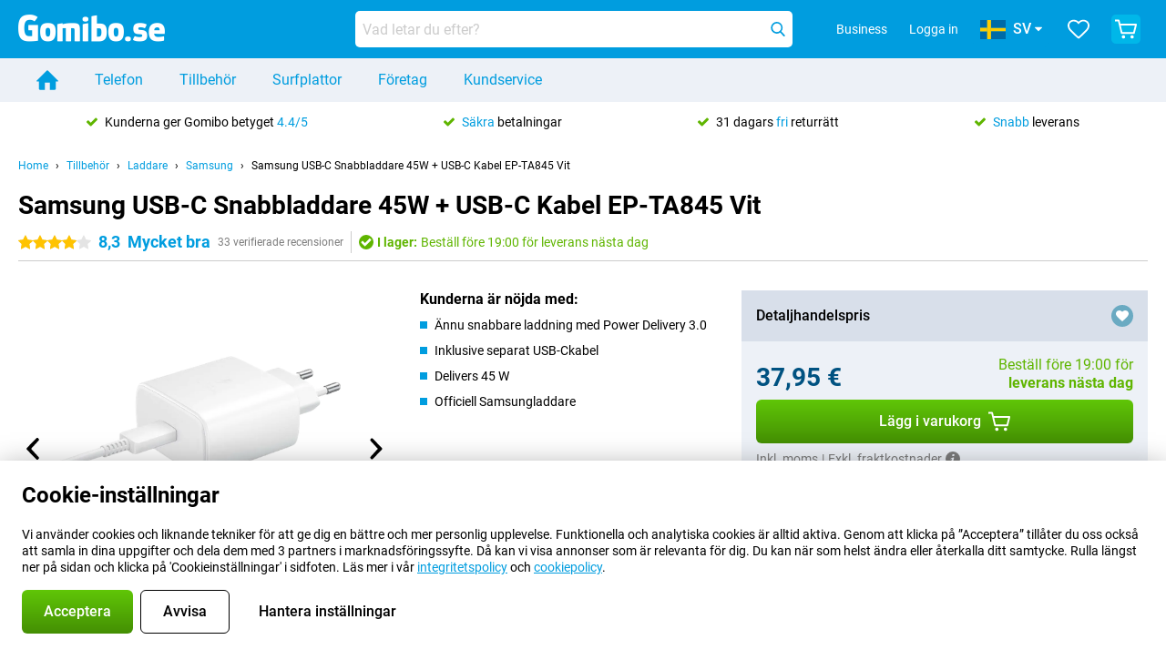

--- FILE ---
content_type: text/html; charset=UTF-8
request_url: https://www.gomibo.se/tillbehor-detaljer/samsung-usb-c-snabbladdare-45w-plus-usb-c-kabel-ep-ta845-vit
body_size: 34358
content:
<!DOCTYPE html>

<html lang="sv-SE" data-lang="sv">
	<head>
		
						<title data-react-helmet="true">Samsung USB-C Snabbladdare 45W + USB-C Kabel EP-TA845 Vit - Gomibo.se</title>

			
				<meta http-equiv="Content-Type" content="text/html; charset=UTF-8" data-react-helmet="true">
				<meta http-equiv="X-UA-Compatible" content="IE=edge" data-react-helmet="true">

				<meta name="author" content="Gomibo.se" data-react-helmet="true">
				<meta name="copyright" content="&copy; Gomibo.se" data-react-helmet="true">
				<meta name="viewport" content="width=device-width, initial-scale=1" data-react-helmet="true">
				<meta name="format-detection" content="telephone=no" data-react-helmet="true">

				<meta name="google-site-verification" content="TvBeIyAFVVs_hVEQKqVUUEVnS6z23d06wqhdX3KgngM" data-react-helmet="true">

				<meta name="description" content="Se allt om Samsung USB-C Snabbladdare 45W + USB-C Kabel EP-TA845 Vit här: bilder, funktioner, priser ✓ Beställ före 19:00 för leverans nästa dag ✓ Upp till 31 dagars gratis retur" data-react-helmet="true">
				<meta name="robots" content="index,follow" data-react-helmet="true">
				<link rel="canonical" href="https://www.gomibo.se/tillbehor-detaljer/samsung-usb-c-snabbladdare-45w-plus-usb-c-kabel-ep-ta845-vit" data-react-helmet="true">
			
			
					<link data-react-helmet="true" rel="alternate" href="https://www.belsimpel.nl/accessoire-detail/samsung-usb-c-snellader-45w-usb-c-kabel-ep-ta845-wit" hreflang="nl-nl">
					<link data-react-helmet="true" rel="alternate" href="https://www.gomibo.de/zubehoer-detail/samsung-usb-c-ladeadapter-mit-schnellladefunktion-45w-usb-c-kabel-ep-ta845-weiss" hreflang="de-de">
					<link data-react-helmet="true" rel="alternate" href="https://www.gomibo.at/zubehoer-detail/samsung-usb-c-ladeadapter-mit-schnellladefunktion-45w-usb-c-kabel-ep-ta845-weiss" hreflang="de-at">
					<link data-react-helmet="true" rel="alternate" href="https://www.gomibo.be/nl/accessoire-detail/samsung-usb-c-snellader-45w-usb-c-kabel-ep-ta845-wit" hreflang="nl-be">
					<link data-react-helmet="true" rel="alternate" href="https://www.gomibo.be/fr/accessoire-detail/samsung-usb-c-chargeur-rapide-45w-plus-usb-c-cable-ep-ta845-blanc" hreflang="fr-be">
					<link data-react-helmet="true" rel="alternate" href="https://www.gomibo.se/en/accessory-detail/samsung-usb-c-quick-charger-45w-plus-usb-c-cable-ep-ta845-white" hreflang="en-se">
					<link data-react-helmet="true" rel="alternate" href="https://www.gomibo.se/tillbehor-detaljer/samsung-usb-c-snabbladdare-45w-plus-usb-c-kabel-ep-ta845-vit" hreflang="sv-se">
					<link data-react-helmet="true" rel="alternate" href="https://www.gomibo.ch/de/zubehoer-detail/samsung-usb-c-ladeadapter-mit-schnellladefunktion-45w-usb-c-kabel-ep-ta845-weiss" hreflang="de-ch">
					<link data-react-helmet="true" rel="alternate" href="https://www.gomibo.ch/en/accessory-detail/samsung-usb-c-quick-charger-45w-plus-usb-c-cable-ep-ta845-white" hreflang="en-ch">
					<link data-react-helmet="true" rel="alternate" href="https://www.gomibo.ch/it/accessorio-dettaglio/samsung-usb-c-caricabatterie-rapido-45w-plus-usb-c-cavo-ep-ta845-bianco" hreflang="it-ch">
					<link data-react-helmet="true" rel="alternate" href="https://www.gomibo.ch/fr/accessoire-detail/samsung-usb-c-chargeur-rapide-45w-plus-usb-c-cable-ep-ta845-blanc" hreflang="fr-ch">
					<link data-react-helmet="true" rel="alternate" href="https://www.gomibo.fi/en/accessory-detail/samsung-usb-c-quick-charger-45w-plus-usb-c-cable-ep-ta845-white" hreflang="en-fi">
					<link data-react-helmet="true" rel="alternate" href="https://www.gomibo.fi/lisavarusteiden-tiedot/samsung-usb-c-pikalaturi-45w-plus-usb-c-kaapeli-ep-ta845-valkoinen" hreflang="fi-fi">
					<link data-react-helmet="true" rel="alternate" href="https://www.gomibo.pl/en/accessory-detail/samsung-usb-c-quick-charger-45w-plus-usb-c-cable-ep-ta845-white" hreflang="en-pl">
					<link data-react-helmet="true" rel="alternate" href="https://www.gomibo.pl/szczegoly-akcesoriow/samsung-szybka-ladowarka-usb-c-45w-plus-kabel-usb-c-ep-ta845-bialy" hreflang="pl-pl">
					<link data-react-helmet="true" rel="alternate" href="https://www.gomibo.it/en/accessory-detail/samsung-usb-c-quick-charger-45w-plus-usb-c-cable-ep-ta845-white" hreflang="en-it">
					<link data-react-helmet="true" rel="alternate" href="https://www.gomibo.it/accessorio-dettaglio/samsung-usb-c-caricabatterie-rapido-45w-plus-usb-c-cavo-ep-ta845-bianco" hreflang="it-it">
					<link data-react-helmet="true" rel="alternate" href="https://www.gomibo.es/en/accessory-detail/samsung-usb-c-quick-charger-45w-plus-usb-c-cable-ep-ta845-white" hreflang="en-es">
					<link data-react-helmet="true" rel="alternate" href="https://www.gomibo.es/accesorio-detalles/samsung-usb-c-cargador-rapido-45w-usb-c-cable-ep-ta845-blanco" hreflang="es-es">
					<link data-react-helmet="true" rel="alternate" href="https://www.gomibo.cz/en/accessory-detail/samsung-usb-c-quick-charger-45w-plus-usb-c-cable-ep-ta845-white" hreflang="en-cz">
					<link data-react-helmet="true" rel="alternate" href="https://www.gomibo.cz/prislusenstvi-podrobnosti/samsung-usb-c-rychla-nabijecka-45w-usb-c-kabel-ep-ta845-bily" hreflang="cs-cz">
					<link data-react-helmet="true" rel="alternate" href="https://www.gomibo.no/en/accessory-detail/samsung-usb-c-quick-charger-45w-plus-usb-c-cable-ep-ta845-white" hreflang="en-no">
					<link data-react-helmet="true" rel="alternate" href="https://www.gomibo.no/tilbehor-detailjer/samsung-usb-c-hurtiglader-45w-plus-usb-c-kabel-ep-ta845-hvit" hreflang="no-no">
					<link data-react-helmet="true" rel="alternate" href="https://www.gomibo.fr/en/accessory-detail/samsung-usb-c-quick-charger-45w-plus-usb-c-cable-ep-ta845-white" hreflang="en-fr">
					<link data-react-helmet="true" rel="alternate" href="https://www.gomibo.fr/accessoire-detail/samsung-usb-c-chargeur-rapide-45w-plus-usb-c-cable-ep-ta845-blanc" hreflang="fr-fr">
					<link data-react-helmet="true" rel="alternate" href="https://www.gomibo.dk/en/accessory-detail/samsung-usb-c-quick-charger-45w-plus-usb-c-cable-ep-ta845-white" hreflang="en-dk">
					<link data-react-helmet="true" rel="alternate" href="https://www.gomibo.dk/tilbehor-detaljer/samsung-usb-c-hurtiglader-45w-plus-usb-c-kabel-ep-ta845-hvid" hreflang="da-dk">
					<link data-react-helmet="true" rel="alternate" href="https://www.gomibo.gr/en/accessory-detail/samsung-usb-c-quick-charger-45w-plus-usb-c-cable-ep-ta845-white" hreflang="en-gr">
					<link data-react-helmet="true" rel="alternate" href="https://www.gomibo.hr/en/accessory-detail/samsung-usb-c-quick-charger-45w-plus-usb-c-cable-ep-ta845-white" hreflang="en-hr">
					<link data-react-helmet="true" rel="alternate" href="https://www.gomibo.cy/en/accessory-detail/samsung-usb-c-quick-charger-45w-plus-usb-c-cable-ep-ta845-white" hreflang="en-cy">
					<link data-react-helmet="true" rel="alternate" href="https://www.gomibo.ee/en/accessory-detail/samsung-usb-c-quick-charger-45w-plus-usb-c-cable-ep-ta845-white" hreflang="en-ee">
					<link data-react-helmet="true" rel="alternate" href="https://www.gomibo.hu/en/accessory-detail/samsung-usb-c-quick-charger-45w-plus-usb-c-cable-ep-ta845-white" hreflang="en-hu">
					<link data-react-helmet="true" rel="alternate" href="https://www.gomibo.lu/en/accessory-detail/samsung-usb-c-quick-charger-45w-plus-usb-c-cable-ep-ta845-white" hreflang="en-lu">
					<link data-react-helmet="true" rel="alternate" href="https://www.gomibo.lv/en/accessory-detail/samsung-usb-c-quick-charger-45w-plus-usb-c-cable-ep-ta845-white" hreflang="en-lv">
					<link data-react-helmet="true" rel="alternate" href="https://www.gomibo.lt/en/accessory-detail/samsung-usb-c-quick-charger-45w-plus-usb-c-cable-ep-ta845-white" hreflang="en-lt">
					<link data-react-helmet="true" rel="alternate" href="https://www.gomibo.mt/en/accessory-detail/samsung-usb-c-quick-charger-45w-plus-usb-c-cable-ep-ta845-white" hreflang="en-mt">
					<link data-react-helmet="true" rel="alternate" href="https://www.gomibo.pt/en/accessory-detail/samsung-usb-c-quick-charger-45w-plus-usb-c-cable-ep-ta845-white" hreflang="en-pt">
					<link data-react-helmet="true" rel="alternate" href="https://www.gomibo.pt/detalhe-acessorios/samsung-carregador-rapido-usb-c-45w-cabo-usb-c-ep-ta845-branco" hreflang="pt-pt">
					<link data-react-helmet="true" rel="alternate" href="https://www.gomibo.ro/en/accessory-detail/samsung-usb-c-quick-charger-45w-plus-usb-c-cable-ep-ta845-white" hreflang="en-ro">
					<link data-react-helmet="true" rel="alternate" href="https://www.gomibo.sk/en/accessory-detail/samsung-usb-c-quick-charger-45w-plus-usb-c-cable-ep-ta845-white" hreflang="en-sk">
					<link data-react-helmet="true" rel="alternate" href="https://www.gomibo.si/en/accessory-detail/samsung-usb-c-quick-charger-45w-plus-usb-c-cable-ep-ta845-white" hreflang="en-si">
			

			
									<link
						rel="preconnect"
						href="//bsimg.nl"
												data-react-helmet="true"
					>
									<link
						rel="preconnect"
						href="//www.google-analytics.com"
												data-react-helmet="true"
					>
									<link
						rel="preconnect"
						href="//www.googletagmanager.com"
												data-react-helmet="true"
					>
									<link
						rel="preconnect"
						href="//googleads.g.doubleclick.net"
													crossorigin
												data-react-helmet="true"
					>
									<link
						rel="preconnect"
						href="//connect.facebook.net"
													crossorigin
												data-react-helmet="true"
					>
									<link
						rel="preconnect"
						href="//www.facebook.com"
													crossorigin
												data-react-helmet="true"
					>
									<link
						rel="preconnect"
						href="//s3-eu-west-1.amazonaws.com"
													crossorigin
												data-react-helmet="true"
					>
				
									<link href="https://www.googletagmanager.com/gtag/js?id=G-9SM8XVFTNB" rel="preload" as="script">
				
									<script>
						(function(w, d, s, l, i, z) {
							w[l] = w[l] || [];
							w[l].push({
								'gtm.start': new Date().getTime(),
								event: 'gtm.js'
							});
							var f = d.getElementsByTagName(s)[0],
								j = d.createElement(s),
								dl = l != 'dataLayer' ? '&l=' + l : '';
							j.async = true;
							j.src = z + '/aabcona/gtm.js?id=' + i + dl;
							f.parentNode.insertBefore(j, f);
						})(window, document, 'script', 'dataLayer', 'GTM-KL4S68NW', 'https://www.gomibo.se');
					</script>
							

			
			
				<meta name="theme-color" content="#009ddf" data-react-helmet="true"> 				<link rel="icon" type="image/png" href="https://bsimg.nl/assets/img/shared/branding/gomibo_se/favicon/favicon-96x96.png" sizes="96x96" data-react-helmet="true" />
				<link rel="icon" type="image/svg+xml" href="https://bsimg.nl/assets/img/shared/branding/gomibo_se/favicon/favicon.svg" data-react-helmet="true" />
				<link rel="shortcut icon" href="https://bsimg.nl/assets/img/shared/branding/gomibo_se/favicon/favicon.ico" data-react-helmet="true" />
				<link rel="apple-touch-icon" sizes="180x180" href="https://bsimg.nl/assets/img/shared/branding/gomibo_se/favicon/apple-touch-icon.png" data-react-helmet="true" />
			

			
							

			
				<meta name="twitter:card" content="summary_large_image" data-react-helmet="true">
									<meta name="twitter:site" content="@gomibo" data-react-helmet="true">
							

			
				<meta property="og:locale" content="sv_SE" data-react-helmet="true">
				<meta property="og:type" content="website" data-react-helmet="true">
				<meta property="og:site_name" content="Gomibo.se" data-react-helmet="true">
				
					<meta property="og:url" content="https://www.gomibo.se/tillbehor-detaljer/samsung-usb-c-snabbladdare-45w-plus-usb-c-kabel-ep-ta845-vit" data-react-helmet="true">
					<meta property="og:title" content="Samsung USB-C Snabbladdare 45W + USB-C Kabel EP-TA845 Vit" data-react-helmet="true">
					<meta property="og:description" content="Bekijk hier alles over de Samsung USB-C Snabbladdare 45W + USB-C Kabel EP-TA845 Vit: afbeeldingen, specificaties, prijzen. Bestel &#039;m, snel en voordelig bij Gomibo.se!" data-react-helmet="true">
				
				
					<meta property="og:image" content="https://bsimg.nl/images/samsung-usb-c-snellader-45w-usb-c-kabel-ep-ta845-wit_6.png/ub6SlB2evttyILR7xbN67rUT6-Y%3D/fit-in/0x0/filters%3Aupscale%28%29" data-react-helmet="true">
					<meta property="og:image:secure_url" content="https://bsimg.nl/images/samsung-usb-c-snellader-45w-usb-c-kabel-ep-ta845-wit_6.png/ub6SlB2evttyILR7xbN67rUT6-Y%3D/fit-in/0x0/filters%3Aupscale%28%29" data-react-helmet="true">
					
						<meta property="og:image:width" content="325" data-react-helmet="true">
					
					
						<meta property="og:image:height" content="505" data-react-helmet="true">
					
				
			

			
			<script id="head_breadcrumbs" type="application/ld+json" data-react-helmet="true">
				{
    "@context": "https://schema.org",
    "@type": "BreadcrumbList",
    "itemListElement": [
        {
            "@type": "ListItem",
            "position": 1,
            "item": {
                "@id": "https://www.gomibo.se/",
                "name": "Home"
            }
        },
        {
            "@type": "ListItem",
            "position": 2,
            "item": {
                "@id": "https://www.gomibo.se/tillbehor",
                "name": "Tillbeh\u00f6r"
            }
        },
        {
            "@type": "ListItem",
            "position": 3,
            "item": {
                "@id": "https://www.gomibo.se/laddare",
                "name": "Laddare"
            }
        },
        {
            "@type": "ListItem",
            "position": 4,
            "item": {
                "@id": "https://www.gomibo.se/laddare/samsung",
                "name": "Samsung"
            }
        },
        {
            "@type": "ListItem",
            "position": 5,
            "item": {
                "@id": "https://www.gomibo.se/tillbehor-detaljer/samsung-usb-c-snabbladdare-45w-plus-usb-c-kabel-ep-ta845-vit",
                "name": "Samsung USB-C Snabbladdare 45W + USB-C Kabel EP-TA845 Vit"
            }
        }
    ]
}
			</script>
		

			
			<script id="head_schema" type="application/ld+json" data-react-helmet="true">
				{
    "@context": "https://schema.org",
    "@type": "Product",
    "name": "Samsung USB-C Snabbladdare 45W + USB-C Kabel EP-TA845 Vit",
    "image": [
        "https://bsimg.nl/images/samsung-usb-c-snellader-45w-usb-c-kabel-ep-ta845-wit_6.png/ub6SlB2evttyILR7xbN67rUT6-Y%3D/fit-in/0x0/filters%3Aupscale%28%29",
        "https://bsimg.nl/images/samsung-usb-c-snellader-45w-usb-c-kabel-ep-ta845-wit_7.png/2NBUb7HNlxVx88Jqi8pwlbJ-5Bg%3D/fit-in/0x0/filters%3Aupscale%28%29",
        "https://bsimg.nl/images/samsung-usb-c-snellader-45w-usb-c-kabel-ep-ta845-wit_8.png/HSjaba-McSyEg7I7DCxO8jN3MEk%3D/fit-in/0x0/filters%3Aupscale%28%29",
        "https://bsimg.nl/images/samsung-usb-c-snellader-45w-usb-c-kabel-ep-ta845-wit_9.png/Yb79Om_VUauoUcvdKADhD8gaHzA%3D/fit-in/0x0/filters%3Aupscale%28%29",
        "https://bsimg.nl/images/samsung-usb-c-snellader-45w-usb-c-kabel-ep-ta845-wit_10.png/eyiRc4CPM9POLRf3bZ6Ez2HNhSA%3D/fit-in/0x0/filters%3Aupscale%28%29"
    ],
    "url": "https://www.gomibo.se/tillbehor-detaljer/samsung-usb-c-snabbladdare-45w-plus-usb-c-kabel-ep-ta845-vit",
    "description": "Om Samsung USB-C Snabbladdare 45W + USB-C Kabel EP-TA845 Vit: specifikationer, recensioner, avtal, nyheter, tips och tricks, vanliga fr\u00e5gor, tillbeh\u00f6r och best\u00e4llning av produkten!",
    "gtin13": "8806090104473",
    "sku": "EP-TA845XWEGWW",
    "brand": {
        "@type": "Thing",
        "name": "Samsung"
    },
    "aggregateRating": {
        "@type": "AggregateRating",
        "ratingValue": 8.3000000000000007,
        "reviewCount": 33,
        "bestRating": 10,
        "worstRating": 0
    },
    "offers": {
        "@type": "Offer",
        "priceCurrency": "EUR",
        "price": "37.95",
        "url": "https://www.gomibo.se/tillbehor-detaljer/samsung-usb-c-snabbladdare-45w-plus-usb-c-kabel-ep-ta845-vit",
        "itemCondition": "https://schema.org/NewCondition",
        "availability": "https://schema.org/InStock",
        "seller": {
            "@type": "Organization",
            "name": "Gomibo.se",
            "url": "https://www.gomibo.se",
            "logo": "https://bsimg.nl/assets/img/shared/branding/gomibo_se/social/share_logo.png",
            "email": "info@gomibo.se",
            "telephone": "+46201203130"
        }
    }
}
			</script>
		

							<script>
					try {
						if (!/^(?!Windows).*Linux.*Android [0-9]+[0-9.]*/i.test(navigator.userAgent)) {
							var document_head = document.getElementsByTagName('head')[0];
							var fonts_css_link = document.createElement('link');
							fonts_css_link.rel = 'stylesheet';
							fonts_css_link.type = 'text/css';
							fonts_css_link.media = 'screen';
														fonts_css_link.href = "/assets/css/responsive/gomibo/fonts.css?57619e445f74a8f4813f54ec89280902";
							document_head.appendChild(fonts_css_link);
						}
					} catch (err) {
											}
				</script>
			
						<script type="module" src="/assets/react/vendor.js?719b26a265f96ecdf9d0"></script>
			<script type="module" src="/assets/react/commons.js?3087ca1da660f7a1035e"></script>
			<script type="module" src="/assets/react/app.js?1751a02631d8460c4222"></script>
			<script type="module" src="/assets/react/header.js?9a1d199f0597956cd86e"></script>
			
	<script type="module" src="/assets/react/productdetail.js?b3a862aba02bd40e3755"></script>
	<link rel="preload" as="image" href="https://bsimg.nl/assets/img/shared/branding/gomibo_se/logo/site_header.png">
			<link rel="preload" as="image" href="https://bsimg.nl/images/samsung-usb-c-snellader-45w-usb-c-kabel-ep-ta845-wit_6.png/lm2Wx_aSmCmKJFda9tiQ6V-zHn0%3D/fit-in/365x365/filters%3Aformat%28png%29%3Aupscale%28%29" imagesrcset="https://bsimg.nl/images/samsung-usb-c-snellader-45w-usb-c-kabel-ep-ta845-wit_6.png/d7JMsDIh8KuSvGqpXpzCYdlJZMc%3D/fit-in/365x365/filters%3Aformat%28webp%29%3Aupscale%28%29 365w,https://bsimg.nl/images/samsung-usb-c-snellader-45w-usb-c-kabel-ep-ta845-wit_6.png/zd7DY6PXyWqouS7YWh_5Guf0U7w%3D/fit-in/730x730/filters%3Aformat%28webp%29%3Aupscale%28%29 730w,https://bsimg.nl/images/samsung-usb-c-snellader-45w-usb-c-kabel-ep-ta845-wit_6.png/80IGqZR3S5KewPAsC8UuOCLz0NA%3D/fit-in/1095x1095/filters%3Aformat%28webp%29%3Aupscale%28%29 1095w" imagesizes="100vw">
	

						
						

    	<script data-name="windowVariable">window.allowSentry = "true"</script>
	<script data-name="windowVariable">window.deployedGitSha = "55d007fd572dfd1ffa723b63830b1cc3e06cdf5b"</script>
	<script data-name="windowVariable">window.sentryDsn = "https://748af9a1ce5f480290c68043c76a1ea2@sentry.belsimpel.nl/11"</script>
	<script data-name="windowVariable">window.staggeredVariations = "null"</script>



                        	<script data-name="windowVariable">window.translations = "[{\"sv\":{\"\":\"\",\"%number_of_reviews% verified review\":[\"{count, plural,\",\"one {%number_of_reviews% verifierad recension}\",\"other {%number_of_reviews% verifierade recensioner}\",\"}\"],\"%number_of_stars% star\":[\"{count, plural,\",\"one {%number_of_stars% stj\\u00e4rna}\",\"other {%number_of_stars% stj\\u00e4rnor}\",\"}\"],\"(This review is) about [provider name]\\u0004about %provider_name%\":\"om %provider_name%\",\"(This review is) about the [variant name]\\u0004about the %variant_name%\":\"om %variant_name%\",\"(excl. VAT)\":\"(exkl. moms)\",\"(provider dependent)\":\"(beroende p\\u00e5 leverant\\u00f6r)\",\"9701 DA\":\"9701 DA\",\"Add %product_name% to your shopping cart\":\"L\\u00e4gg %product_name% i din varukorg\",\"All pros & cons\":\"Alla f\\u00f6r- och nackdelar\",\"All reviews\":\"Alla recensioner\",\"Buy a SIM Free %product_group_name%? The options:\":\"K\\u00f6pa ett SIM gratis %product_group_name%? Alternativen:\",\"Buy the %product_group_name%? The options:\":\"K\\u00f6pa %product_group_name%? Alternativen:\",\"Capacity\":\"Kapacitet\",\"Capacity:\":\"Kapacitet:\",\"Change address\":\"\\u00c4ndra adress\",\"Check postal code\":\"Kontrollera postnummer\",\"Choose your provider...\":\"V\\u00e4lj din leverant\\u00f6r...\",\"Colour\":\"F\\u00e4rg\",\"Colour and capacity\":\"F\\u00e4rg och kapacitet\",\"Colour and capacity:\":\"F\\u00e4rg och kapacitet:\",\"Colour:\":\"F\\u00e4rg:\",\"Complete description\":\"Fullst\\u00e4ndig beskrivning\",\"Con\":\"Nackdelar\",\"Condition:\":\"Skick:\",\"Confirm\":\"Bekr\\u00e4fta\",\"Delivery time\":\"Leveranstid\",\"Detailed specifications\":\"Detaljerade specifikationer\",\"Device upfront\":\"Enhet i f\\u00f6rskott\",\"Enter your email address\":\"Ange din e-postadress\",\"Estimated retail price\":\"Ber\\u00e4knat detaljhandelspris\",\"Everything about %provider% and your contract\":\"Allt om %provider% och ditt avtal\",\"Everything about the %product_group_name%\":\"Allt om %product_group_name%\",\"Excl. VAT\":\"Exkl. moms\",\"Go straight to:\":\"G\\u00e5 direkt till:\",\"Hide compatible products\":\"D\\u00f6lj kompatibla produkter\",\"House number\":\"Husnummer\",\"House number:\":\"Husnummer:\",\"How are our reviews created?\":\"Hur skapas v\\u00e5ra omd\\u00f6men?\",\"I recommend this product\":\"Jag rekommenderar denna produkt\",\"Icon %name%\":\"Ikon %name%\",\"In stock\":\"I lager\",\"In stock:\":\"I lager:\",\"Incl. VAT\":\"Inkl. moms\",\"Information\":\"Information\",\"Keep me updated\":\"H\\u00e5ll mig uppdaterad\",\"Language:\":\"Spr\\u00e5k:\",\"Loading...\":\"Laddar...\",\"More information\":\"Mer information\",\"More videos\":\"Fler videofilmer\",\"No reviews yet\":\"Inga recensioner \\u00e4nnu\",\"Not in stock\":\"Finns inte i lager\",\"Not in stock %clr_grey_dark%%plain%at this store %with_provider% %end_plain%%end_clr_grey_dark%\":\"Finns inte i lager %clr_grey_dark%%plain%i denna butik %with_provider% %end_plain%%end_clr_grey_dark%\",\"Not in stock %clr_grey_dark%%plain%at this store%end_plain%%end_clr_grey_dark%\":\"Finns inte i lager %clr_grey_dark%%plain%i denna butik %end_plain%%end_clr_grey_dark%\",\"Order\":\"Best\\u00e4ll\",\"Play video\":\"Spela filmen\",\"Postal code\":\"Postnummer\",\"Postal code:\":\"Postnummer:\",\"Price\":\"Pris\",\"Pro\":\"F\\u00f6rdelar\",\"Provider-dependent delivery time\":\"Leveranstid beroende p\\u00e5 leverant\\u00f6r\",\"Rate this review with a \'thumbs down\'\":\"Betygs\\u00e4tt denna recension med \'tummen ner\'\",\"Rate this review with a \'thumbs up\'\":\"Betygs\\u00e4tt denna recension med \'tummen upp\'\",\"Repairability index\":\"Index f\\u00f6r reparerbarhet\",\"Retail price\":\"Detaljhandelspris\",\"Scroll down for more information\":\"Skrolla ner f\\u00f6r mer information\",\"See terms and conditions for special offers\":\"Se villkor f\\u00f6r specialerbjudanden\",\"Select your bundle:\":\"V\\u00e4lj ditt paket:\",\"Show all compatible products (%amount%)\":\"Visa alla kompatibla produkter (%amount%)\",\"Sort by:\":\"Sortera efter:\",\"Special Offer:\":\"Specialerbjudande:\",\"Storage\":\"Lagring\",\"Store availability\":\"Tillg\\u00e4nglighet i butik\",\"Store:\":[\"{count, plural,\",\"one {Butik:}\",\"other {Butiker:}\",\"}\"],\"Suffix\":\"Suffix\",\"The %product_name% is compatible to use in combination with the following phones and tablets.\":\"%product_name%\\u00e4r kompatibel med f\\u00f6ljande telefoner och surfplattor.\",\"The benefits of ordering at %domain_name%\":\"F\\u00f6rdelarna med att best\\u00e4lla p\\u00e5 %domain_name%\",\"Tip!\":\"Tips!\",\"Video\":\"Video\",\"Video:\":\"Video:\",\"View all outlets\":\"Visa alla outlets\",\"You cannot re-rate this review\":\"Du kan inte omv\\u00e4rdera den h\\u00e4r recensionen\",\"Your email address\":\"Din e-postadress\",\"a\":\"a\",\"excl. VAT\":\"exkl. moms\"}},{\"sv\":{\"\":\"\",\"%bold%Please note!%end_bold% Certain products have been removed from your favourites list because they are no longer available or the bundle has changed.\":\"%bold%V\\u00e4nligen notera!%end_bold% Vissa produkter har tagits bort fr\\u00e5n din favoritlista eftersom de inte l\\u00e4ngre \\u00e4r tillg\\u00e4ngliga eller eftersom paketet har \\u00e4ndrats.\",\"%contract_duration_in_months% month\":[\"{count, plural,\",\"one {%contract_duration_in_months% m\\u00e5nad}\",\"other {%contract_duration_in_months% m\\u00e5nader}\",\"}\"],\"%credit% prepaid credit\":\"%credit% f\\u00f6rskottsbetalda krediter\",\"%number% options selected\":\"%number% valda alternativ\",\"%number_of_items% item\":[\"{count, plural,\",\"one {%number_of_items% artikel}\",\"other {%number_of_items% artiklar}\",\"}\"],\"%number_of_orders% pending order\":[\"{count, plural,\",\"one {%number_of_orders% p\\u00e5g\\u00e5ende best\\u00e4llning}\",\"other {%number_of_orders% p\\u00e5g\\u00e5ende best\\u00e4llningar}\",\"}\"],\"%number_of_reviews% review\":[\"{count, plural,\",\"one {%number_of_reviews% recension}\",\"other {%number_of_reviews% recensioner}\",\"}\"],\"%number_of_reviews% verified review\":[\"{count, plural,\",\"one {%number_of_reviews% verifierad recension}\",\"other {%number_of_reviews% verifierade recensioner}\",\"}\"],\"%number_of_stars% star\":[\"{count, plural,\",\"one {%number_of_stars% stj\\u00e4rna}\",\"other {%number_of_stars% stj\\u00e4rnor}\",\"}\"],\"%provider_name% Data Only contract\":\"%provider_name% Avtal f\\u00f6r enbart data\",\"%provider_name% Data Only upgrade\":\"%provider_name% Uppgradering av Data Only\",\"%provider_name% Sim Only contract\":\"%provider_name% Sim Only-avtal\",\"%provider_name% Sim Only contract - Young\":\"%provider_name% Sim Only-avtal - Ungdom\",\"%provider_name% Sim Only upgrade\":\"%provider_name% Uppgradering av Sim Only\",\"%provider_name% Sim Only upgrade - Young\":\"%provider_name% Uppgradering av Sim Only - Ungdom\",\"%provider_name% contract\":\"%provider_name% avtal\",\"%provider_name% contract - Young\":\"%provider_name% avtal - Ungdom\",\"%provider_name% upgrade\":\"%provider_name% uppgradera\",\"%provider_name% upgrade - Young\":\"%provider_name% uppgradera - Ungdom\",\"(excl. VAT):\":\"(exkl. moms):\",\"1 year\":\"1 \\u00e5r\",\"2 year\":\"2 \\u00e5r\",\"3-in-1 SIM card\":\"3-i-1 SIM-kort\",\"A letter with a simple step-by-step plan is included with the delivered SIM card. We will transfer your own phone number to your new SIM card on the same day that you perform these steps.\":\"Ett brev med en enkel steg-f\\u00f6r-steg-instruktion ing\\u00e5r i det levererade SIM-kortet. Vi \\u00f6verf\\u00f6r ditt eget telefonnummer till ditt nya SIM-kort samma dag som du utf\\u00f6r dessa steg.\",\"A verification token has been sent to your email address. Fill in this verification token to log in.\":\"En verifieringstoken har skickats till din e-postadress. Fyll i denna verifieringstoken f\\u00f6r att logga in.\",\"Accessories made for the %device_name% - Recommended by our experts\":\"Tillbeh\\u00f6r som \\u00e4r gjorda f\\u00f6r %device_name% - Rekommenderas av v\\u00e5ra experter\",\"Add %product_name% to your shopping cart\":\"L\\u00e4gg %product_name% i din varukorg\",\"Add products to your favourites by clicking on \":\"L\\u00e4gg till produkter till dina favoriter genom att klicka p\\u00e5 \",\"Add to your favourites\":\"L\\u00e4gg till i dina favoriter\",\"Added\":\"Tillagd\",\"Added to your shopping cart\":\"L\\u00e4ggs till i din varukorg\",\"After %amount% month:\":[\"{count, plural,\",\"one {Efter %amount% m\\u00e5nad:}\",\"other {Efter %amount% m\\u00e5nader:}\",\"}\"],\"All options\":\"Alla alternativ\",\"Already have an account?\":\"Har du redan ett konto?\",\"Amount\":\"Belopp\",\"Amount:\":\"Belopp:\",\"Are you staying with the same provider?\":\"Stannar du hos samma leverant\\u00f6r?\",\"As the name suggests, you\'ll receive 3 sizes in 1.\":\"Som namnet antyder f\\u00e5r du 3 storlekar i en.\",\"At home or at work:\":\"Hemma eller p\\u00e5 jobbet:\",\"At home, at work, or via PostNL pick-up point:\":\"Hemma, p\\u00e5 jobbet eller via PostNL-utl\\u00e4mningsst\\u00e4lle:\",\"Business\":\"F\\u00f6retag\",\"By entering your details, you agree to our privacy statement.\":\"Genom att ange dina uppgifter godk\\u00e4nner du v\\u00e5r integritetspolicy.\",\"Cable connection\":\"Kabelanslutning\",\"Can you transfer %number%?\":\"Kan du \\u00f6verf\\u00f6ra %number%?\",\"Change shopping cart\":\"\\u00c4ndra varukorg\",\"Check now\":\"Kontrollera nu\",\"Check other data\":\"Kontrollera andra uppgifter\",\"Check with %current_provider% if you can already take or renew %phone_number% and see your personal discount\":\"Kontrollera %current_provider% om du redan kan uppgradera eller \\u00f6verf\\u00f6ra %phone_number%:\",\"Check with %current_provider% whether you can already upgrade or transfer %phone_number%:\":\"Kontrollera %current_provider% om du redan kan uppgradera eller \\u00f6verf\\u00f6ra %phone_number%:\",\"Choose your bundle\":\"V\\u00e4lj ditt paket\",\"Choose your provider...\":\"V\\u00e4lj din leverant\\u00f6r...\",\"Choose your upgrade\":\"V\\u00e4lj din uppgradering\",\"Clear entered value\":\"Rensa inmatat v\\u00e4rde\",\"Click on the link in the email to activate your account.\":\"Klicka p\\u00e5 l\\u00e4nken i e-postmeddelandet f\\u00f6r att aktivera ditt konto.\",\"Click on the link in the email to reset your password.\":\"Klicka p\\u00e5 l\\u00e4nken i e-postmeddelandet f\\u00f6r att \\u00e5terst\\u00e4lla ditt l\\u00f6senord.\",\"Close\":\"St\\u00e4ng\",\"Close this message\":\"St\\u00e4ng detta meddelande\",\"Compact version\\u0004Add to cart\":\"I varukorgen\",\"Confirm\":\"Bekr\\u00e4fta\",\"Confirm that this is you\":\"Bekr\\u00e4fta att detta \\u00e4r du\",\"Continue\":\"Forts\\u00e4tt\",\"Continue shopping\":\"Forts\\u00e4tt handla\",\"Contract:\":\"Avtal:\",\"Copper connection\":\"Kopparanslutning\",\"Create a new password for\":\"Skapa ett nytt l\\u00f6senord f\\u00f6r\",\"Create account\":\"Skapa konto\",\"Create password\":\"Skapa ett l\\u00f6senord\",\"Credit after registration at the provider.\":\"Kredit efter registrering hos leverant\\u00f6ren.\",\"DSL connection\":\"DSL-anslutning\",\"Date of birth\":\"Personnummer\",\"Delete\":\"Radera\",\"Detailed information\":\"Detaljerad information\",\"Device payment:\":\"Betalning av enhet:\",\"Device upfront\":\"Enhet i f\\u00f6rskott\",\"Didn\'t receive an email? Please check your spam folder, or request the verification email again by\":\"Har du inte f\\u00e5tt n\\u00e5got e-postmeddelande? Kontrollera din skr\\u00e4ppostmapp eller beg\\u00e4r verifieringsmeddelandet p\\u00e5 nytt genom att\",\"Didn\'t receive an email? Please check your spam folder, or request the verification email again in %time% seconds.\":\"Har du inte f\\u00e5tt n\\u00e5got e-postmeddelande? Kontrollera din skr\\u00e4ppostmapp eller beg\\u00e4r verifieringsmeddelandet igen om %time% sekunder.\",\"Do you get a loyalty discount?\":\"Har du n\\u00e5gon lojalitetsrabatt?\",\"Do you keep getting this message? Please try again in a couple of minutes.\":\"F\\u00e5r du det h\\u00e4r meddelandet hela tiden? F\\u00f6rs\\u00f6k igen om n\\u00e5gra minuter.\",\"Do you want to save your favourites and be able to view them again at a later time?\":\"Vill du spara dina favoriter och kunna se dem igen vid en senare tidpunkt?\",\"Don\'t have an account yet?\":\"Har du inget konto \\u00e4nnu?\",\"Don\'t lose sight of your favourites!\":\"F\\u00f6rlora inte dina favoriter ur sikte!\",\"Don\'t worry - free 31-day return period\":\"Oroa dig inte - kostnadsfri 31-dagars returperiod\",\"Done in 2 minutes.\":\"Klar p\\u00e5 2 minuter.\",\"Email address\":\"E-postadress\",\"Enter your current phone number\":\"Ange ditt nuvarande telefonnummer\",\"Enter your email address so we can send you an email to activate your account.\":\"Ange din e-postadress s\\u00e5 att vi kan skicka ett e-postmeddelande f\\u00f6r att aktivera ditt konto.\",\"Enter your email address so we can send you an email to reset your password.\":\"Ange din e-postadress s\\u00e5 att vi kan skicka dig ett e-postmeddelande f\\u00f6r att \\u00e5terst\\u00e4lla ditt l\\u00f6senord.\",\"Excl. VAT\":\"Exkl. moms\",\"Expected delivery time:\":\"F\\u00f6rv\\u00e4ntad leveranstid:\",\"External shop reviews\":\"Externa \\u00f6versyner av butiker\",\"Featured deal!\":\"Utvalt erbjudande!\",\"Fiber connection\":\"Fiberanslutning\",\"Find and select your model\":\"Hitta och v\\u00e4lj din modell\",\"First month from %old_price% per month now only:\":[\"{count, plural,\",\"one {F\\u00f6rsta m\\u00e5naden fr\\u00e5n %old_price% per m\\u00e5nad nu endast:}\",\"other {De f\\u00f6rsta %discount_period% m\\u00e5naderna fr\\u00e5n %old_price% per m\\u00e5nad nu endast>:}\",\"}\"],\"First month:\":[\"{count, plural,\",\"one {F\\u00f6rsta m\\u00e5naden:}\",\"other {F\\u00f6rsta %amount% m\\u00e5naderna:}\",\"}\"],\"For questions or persisting problems, you can always reach us via\":\"Om du har fr\\u00e5gor eller problem kan du alltid n\\u00e5 oss via\",\"For your %provider% contract\":\"F\\u00f6r ditt %provider%avtal\",\"Forgot your password?\":\"Har du gl\\u00f6mt ditt l\\u00f6senord?\",\"From the moment that your number is transferred to %provider_name%, your old contract will be cancelled.\":\"Fr\\u00e5n och med det \\u00f6gonblick som ditt nummer \\u00f6verf\\u00f6rs till %provider_name%, kommer ditt gamla avtal att s\\u00e4gas upp.\",\"From the moment that your number is transferred, your old contract will be cancelled.\":\"Fr\\u00e5n och med det \\u00f6gonblick som ditt nummer \\u00f6verf\\u00f6rs kommer ditt gamla avtal att s\\u00e4gas upp.\",\"Get a loyalty discount! Which products are already registered to your address?\":\"F\\u00e5 en lojalitetsrabatt! Vilka produkter \\u00e4r redan registrerade p\\u00e5 din adress?\",\"Hide\":\"D\\u00f6lj\",\"House number\":\"Husnummer\",\"Imperative\\u0004Log in\":\"Logga in\",\"Imperative\\u0004create an account.\":\"skapa ett konto.\",\"In order to qualify for the loyalty discount of %selector%, you need more %provider% products.\":\"F\\u00f6r att kvalificera dig f\\u00f6r lojalitetsrabatten p\\u00e5 %selector% beh\\u00f6ver du fler %provider%produkter.\",\"In stock\":\"I lager\",\"In the meantime, you\'ll be able to use your old SIM card.\":\"Under tiden kan du anv\\u00e4nda ditt gamla SIM-kort.\",\"Incl. VAT\":\"Inkl. moms\",\"Invalid address.\":\"Ogiltig adress.\",\"Invalid date of birth.\":\"Felaktigt f\\u00f6delsedatum.\",\"It doesn\'t matter which provider you\'ve chosen.\":\"Det spelar ingen roll vilken leverant\\u00f6r du har valt.\",\"Leave blank to view all results\":\"L\\u00e4mna tomt f\\u00f6r att visa alla resultat\",\"Less options\":\"F\\u00e4rre alternativ\",\"Loading...\":\"Laddar...\",\"Log in\":\"Logga in\",\"Log in to %brand_name%\":\"Logga in p\\u00e5 %brand_name%\",\"Log in with your order number\":\"Logga in med ditt best\\u00e4llningsnummer\",\"Login\":\"inloggning\",\"Long per month\\u0004Total per month:\":\"Totalt per m\\u00e5nad:\",\"Medium\":\"Medium\",\"Micro SIM card\":\"Mikro-SIM-kort\",\"Mini SIM card\":\"Mini-SIM-kort\",\"Minimum 8 characters\":\"Minst 8 tecken\",\"Minimum age of contracts is 18 years. Is the contract in the name of your parent(s)? Fill in the details that are known to the provider.\":\"Minimi\\u00e5ldern f\\u00f6r avtal \\u00e4r 18 \\u00e5r. St\\u00e5r avtalet i dina f\\u00f6r\\u00e4ldrars namn? Fyll i de uppgifter som leverant\\u00f6ren k\\u00e4nner till.\",\"Monthly terminable\":\"M\\u00e5nadsvis upps\\u00e4gningsbar\",\"More information\":\"Mer information\",\"Most new smartphones use this type of SIM card.\":\"De flesta nya smartphones anv\\u00e4nder den h\\u00e4r typen av SIM-kort.\",\"Nano SIM card\":\"Nano-SIM-kort\",\"New contract\":\"Nytt avtal\",\"New:\":\"Ny:\",\"Next\":\"N\\u00e4sta\",\"No connection charge and done in 2 minutes.\":\"Ingen anslutningsavgift och klart p\\u00e5 2 minuter.\",\"No double charges\":\"Inga dubbla avgifter\",\"No email address has been entered.\":\"Ingen e-postadress har angivits.\",\"No results found\":\"Inga resultat har hittats\",\"No results found.\":\"Inga resultat har hittats.\",\"No reviews yet\":\"Inga recensioner \\u00e4nnu\",\"Not in stock\":\"Finns inte i lager\",\"Number Transfer Guarantee\":\"Garanti f\\u00f6r \\u00f6verf\\u00f6ring av nummer\",\"Number of items:\":\"Antal artiklar:\",\"On the number transfer date, your number will be transferred to your new SIM card.\":\"P\\u00e5 dagen f\\u00f6r nummer\\u00f6verf\\u00f6ringen \\u00f6verf\\u00f6rs ditt nummer till ditt nya SIM-kort.\",\"One-off %provider% connection charge, charged on the first invoice:\":\" %provider%Eng\\u00e5ngsavgift f\\u00f6r anslutning som tas ut p\\u00e5 den f\\u00f6rsta fakturan:\",\"Oops, an error occurred!\":\"Hoppsan, ett fel intr\\u00e4ffade!\",\"Order\":\"Best\\u00e4ll\",\"Order now\":\"Best\\u00e4ll nu\",\"Order number\":\"Best\\u00e4llningsnummer\",\"Order number:\":\"Best\\u00e4llningsnummer:\",\"Outlet devices\":\"Outlet-enheter\",\"Outlet from %span%%price%%end_span%\":\"Outlet fr\\u00e5n %span%%price%%end_span%\",\"Password\":\"L\\u00f6senord\",\"Password for %brand_name%\":\"L\\u00f6senord f\\u00f6r %brand_name%\",\"Per MB:\":\"Per MB:\",\"Per min: %cost% (to landline)\":\"Per minut: %cost% (till fast telefon)\",\"Per min: %cost% (to mobile phone)\":\"Per minut: %cost% (till mobiltelefon)\",\"Per text:\":\"Per SMS:\",\"Pick up in a %brand_name% store: free of charge\":\"H\\u00e4mtning i en %brand_name%-butik: kostnadsfritt\",\"Postal code\":\"Postnummer\",\"Pre-order\":\"F\\u00f6rbest\\u00e4ll\",\"Previous\":\"F\\u00f6reg\\u00e5ende\",\"Price\":\"Pris\",\"Price details:\":\"Prisuppgifter:\",\"Price prepaid SIM card:\":\"Pris f\\u00f6rbetalt SIM-kort:\",\"Price replacement SIM card:\":\"Pris f\\u00f6r ers\\u00e4ttnings-SIM-kort:\",\"Proceed to checkout\":\"Forts\\u00e4tt till kassan\",\"Ready\":\"Redo\",\"Receive your new phone tomorrow.\":\"Du f\\u00e5r din nya telefon i morgon.\",\"Register\":\"Registrera dig\",\"Register at %brand_name%\":\"Registrera dig p\\u00e5 %brand_name%\",\"Remove from your favourites\":\"Ta bort fr\\u00e5n dina favoriter\",\"Resend activation link\":\"Skicka om aktiveringsl\\u00e4nken\",\"SIM card type:\":\"Typ av SIM-kort:\",\"SIM card with %credit% prepaid credit\":\"SIM-kort med %credit% f\\u00f6rbetald kredit\",\"Save money with Sim Only or choose a new device.\":\"Spara pengar med Sim Only eller v\\u00e4lj en ny enhet.\",\"Seamless transfer\":\"S\\u00f6ml\\u00f6s \\u00f6verf\\u00f6ring\",\"Search\":\"S\\u00f6k\",\"Select the products that are already active on your address, besides your current phone subscription, and immediately check out the extra benefits you\'ll receive.\":\"V\\u00e4lj de produkter som redan \\u00e4r aktiva p\\u00e5 din adress, f\\u00f6rutom ditt eget nuvarande telefonavtal, och se direkt vilka extra f\\u00f6rdelar du f\\u00e5r.\",\"Select the products that, in addition to your current order, are already active at your address:\":\"V\\u00e4lj de produkter som, ut\\u00f6ver din aktuella order, redan \\u00e4r aktiva p\\u00e5 din adress:\",\"Select your current network\":\"V\\u00e4lj din nuvarande n\\u00e4tverk\",\"Select your current provider\":\"V\\u00e4lj din nuvarande leverant\\u00f6r\",\"Send email\":\"Skicka e-post\",\"Shipping fees:\":\"Fraktavgifter:\",\"Short per month\\u0004Total per month:\":\"Totalt per m\\u00e5nad:\",\"Show\":\"Visa\",\"Sign up for an email notification when this product comes back in stock\":\"Registrera dig f\\u00f6r ett e-postmeddelande n\\u00e4r den h\\u00e4r produkten kommer tillbaka i lager\",\"Skip check\":\"Hoppa \\u00f6ver kontrollen\",\"Something went wrong. Our colleagues were automatically notified of the problem.\":\"N\\u00e5got gick fel. V\\u00e5ra kollegor har automatiskt informerats om problemet.\",\"Stock:\":\"Lager:\",\"Strength:\":\"Styrka:\",\"Strong\":\"Starkt\",\"Suffix\":\"Suffix\",\"The %bold%%product_name%%end_bold% has been added to your shopping cart\":\"Den %bold%%product_name%%end_bold% har lagts till i din varukorg\",\"The email address and password combination is not registered with us. Did you\":\"Kombinationen av e-postadress och l\\u00f6senord \\u00e4r inte registrerad hos oss. Har du\",\"The email address you entered is not valid. Please check whether the email address contains an @, a period, and no spacing.\":\"Den e-postadress du har angivit \\u00e4r inte giltig. Kontrollera om e-postadressen inneh\\u00e5ller ett @, en punkt och inga mellanslag.\",\"The following sizes are included:\":\"F\\u00f6ljande storlekar ing\\u00e5r:\",\"The link has expired. Click on the button below to receive a new email to reset your password.\":\"L\\u00e4nken har g\\u00e5tt ut. Klicka p\\u00e5 knappen nedan f\\u00f6r att f\\u00e5 ett nytt e-postmeddelande f\\u00f6r att \\u00e5terst\\u00e4lla ditt l\\u00f6senord.\",\"The link to activate your account has expired. Enter your email address to receive a new activation link.\":\"L\\u00e4nken f\\u00f6r att aktivera ditt konto har g\\u00e5tt ut. Ange din e-postadress f\\u00f6r att f\\u00e5 en ny aktiveringsl\\u00e4nk.\",\"The order number you entered is not valid.\":\"Det best\\u00e4llningsnummer du har angivit \\u00e4r inte giltigt.\",\"The password you entered contains invalid characters.\":\"L\\u00f6senordet du har angivit inneh\\u00e5ller ogiltiga tecken.\",\"The password you entered is too long.\":\"L\\u00f6senordet du har angivit \\u00e4r f\\u00f6r l\\u00e5ngt.\",\"The password you entered is too short.\":\"L\\u00f6senordet du har angivit \\u00e4r f\\u00f6r kort.\",\"The requested order could not be found.\":\"Den beg\\u00e4rda best\\u00e4llningen kunde inte hittas.\",\"Then choose an upgrade.\":\"V\\u00e4lj sedan en uppgradering.\",\"There have been too many unsuccessful attempts. Please try again in a couple of minutes.\":\"Det har gjorts alltf\\u00f6r m\\u00e5nga misslyckade f\\u00f6rs\\u00f6k. F\\u00f6rs\\u00f6k igen om n\\u00e5gra minuter.\",\"There have been too many unsuccessful login attempts. Please try again in a couple of minutes.\":\"Det har gjorts f\\u00f6r m\\u00e5nga misslyckade inloggningsf\\u00f6rs\\u00f6k. F\\u00f6rs\\u00f6k igen om n\\u00e5gra minuter.\",\"These are your benefits:\":\"Detta \\u00e4r dina f\\u00f6rm\\u00e5ner:\",\"This is the biggest type of SIM card and it is not used in smartphones.\":\"Detta \\u00e4r den st\\u00f6rsta typen av SIM-kort och det anv\\u00e4nds inte i smartphones.\",\"This is the smallest type of SIM card.\":\"Detta \\u00e4r den minsta typen av SIM-kort.\",\"This size is sometimes used in older smartphones.\":\"Denna storlek anv\\u00e4nds ibland i \\u00e4ldre smartphones.\",\"This way, you won\'t face double charges.\":\"P\\u00e5 s\\u00e5 s\\u00e4tt slipper du dubbla avgifter.\",\"Tip!\":\"Tips!\",\"To shopping cart\":\"Till varukorgen\",\"Transfer service\":\"\\u00d6verf\\u00f6ringstj\\u00e4nst\",\"Unknown SIM card type\":\"Ok\\u00e4nd typ av SIM-kort\",\"Until the transfer date, your old provider will make sure you can use your number under the old terms and conditions.\":\"Fram till \\u00f6verf\\u00f6ringsdatumet ser din gamla leverant\\u00f6r till att du kan anv\\u00e4nda ditt nummer enligt de gamla villkoren.\",\"Upfront payment device:\":\"F\\u00f6rskottsbetalning av enheten:\",\"Upgrade\":\"Uppgradera\",\"Upgrade contract\":\"Uppgraderingsavtal\",\"Upgrade with a new phone now!\":\"Uppgradera med en ny telefon nu!\",\"Valid in the %country_name%:\":\"Giltig i %country_name%:\",\"Verification Token\":\"Verifieringstoken\",\"Via a PostNL pick-up point:\":\"Via ett PostNL-upph\\u00e4mtningsst\\u00e4lle:\",\"View all terms and conditions before using in %country_name%.\":\"L\\u00e4s alla villkor innan du anv\\u00e4nder i %country_name%.\",\"View details\":\"Visa detaljer\",\"Want to transfer to %provider_name%?\":\"Vill du flytta till %provider_name%?\",\"Want to transfer to a different provider?\":\"Vill du byta till en annan leverant\\u00f6r?\",\"We check the end date for every order, so you\'ll never pay double costs.\":\"Vi kontrollerar slutdatumet f\\u00f6r varje best\\u00e4llning, s\\u00e5 du betalar aldrig dubbla kostnader.\",\"We guarantee that you\'ll always be able to keep your mobile phone number.\":\"Vi garanterar att du alltid kan beh\\u00e5lla ditt mobilnummer.\",\"We guarantee that you\'ll always be able to keep your phone number.\":\"Vi garanterar att du alltid kan beh\\u00e5lla ditt telefonnummer.\",\"We need these to display your personalized offer\":\"Vi beh\\u00f6ver dessa f\\u00f6r att visa ditt personliga erbjudande\",\"We will make sure to cancel your current contract for you.\":\"Vi ser till att s\\u00e4ga upp ditt nuvarande avtal \\u00e5t dig.\",\"We will transfer your number for free\":\"Vi \\u00f6verf\\u00f6r ditt nummer gratis\",\"We\'ll find out for you!\":\"Vi tar reda p\\u00e5 det \\u00e5t dig!\",\"We\'re checking with %provider% whether you can already upgrade or transfer %phone_number%.\":\"Vi kontrollerar %provider% om du redan kan uppgradera eller \\u00f6verf\\u00f6ra %phone_number%.\",\"We\'ve sent you an email\":\"Vi har skickat ett e-postmeddelande till dig\",\"Weak\":\"Svagt\",\"Welcome back!\":\"V\\u00e4lkommen tillbaka!\",\"What are you looking for?\":\"Vad letar du efter?\",\"Which phone number do you want to keep?\":\"Vilket telefonnummer vill du beh\\u00e5lla?\",\"With a %name% contract:\":\"Med ett %name%avtal:\",\"With a 3-in-1 SIM card, you can choose the right size for your phone yourself.\":\"Med ett 3-i-1 SIM-kort kan du sj\\u00e4lv v\\u00e4lja r\\u00e4tt storlek f\\u00f6r din telefon.\",\"With our transfer service, we\'ll take care of everything!\":\"Med v\\u00e5r transfertj\\u00e4nst tar vi hand om allt!\",\"Within 10 business days following your application, you will receive a message with your fixed transfer date.\":\"Inom 10 arbetsdagar efter din ans\\u00f6kan f\\u00e5r du ett meddelande med ditt fastst\\u00e4llda \\u00f6verf\\u00f6ringsdatum.\",\"Yes, keep %phone_number% %underline%Change%end_underline%\":\"Ja, beh\\u00e5ll %phone_number% %underline%\\u00c4ndra%end_underline%\",\"You can already order 4 months before your %current_provider% contract expires.\":\"Du kan best\\u00e4lla redan 4 m\\u00e5nader innan ditt %current_provider%avtal l\\u00f6per ut.\",\"You can also reset your password.\":\"Du kan ocks\\u00e5 \\u00e5terst\\u00e4lla ditt l\\u00f6senord.\",\"You can always upgrade or transfer your phone number starting 4 months before the end date of your contract.\":\"Du kan alltid uppgradera eller \\u00f6verf\\u00f6ra ditt telefonnummer fr\\u00e5n och med 4 m\\u00e5nader innan ditt avtal l\\u00f6per ut.\",\"You can decide when\":\"Du kan best\\u00e4mma n\\u00e4r\",\"You can find the order number in the order confirmation email.\":\"Du kan hitta ditt ordernummer i bekr\\u00e4ftelse-mejlet.\",\"You can upgrade at %provider%.\":\"Du kan uppgradera p\\u00e5 %provider%.\",\"You can upgrade early at %provider%.\":\"Du kan uppgradera tidigt p\\u00e5 %provider%.\",\"You can upgrade or switch!\":\"Du kan uppgradera eller byta!\",\"You can upgrade!\":\"Du kan uppgradera!\",\"You don\'t have favourite products yet\":\"Du har inga favoritprodukter \\u00e4nnu\",\"You submitted too many requests in a short time period. Please try again later.\":\"Du har skickat in f\\u00f6r m\\u00e5nga f\\u00f6rfr\\u00e5gningar p\\u00e5 kort tid. F\\u00f6rs\\u00f6k igen senare.\",\"You submitted too many requests in a short time period. We\'ve sent you an email. Please check your inbox or spam folder. Haven\'t received an email? Please try again later.\":\"Du har skickat in f\\u00f6r m\\u00e5nga f\\u00f6rfr\\u00e5gningar p\\u00e5 kort tid. Vi har skickat ett e-postmeddelande till dig. Kontrollera din inkorg eller din skr\\u00e4ppostmapp. Har du inte f\\u00e5tt n\\u00e5got e-postmeddelande? F\\u00f6rs\\u00f6k igen senare.\",\"You won\'t have to do this yourself.\":\"Du beh\\u00f6ver inte g\\u00f6ra detta sj\\u00e4lv.\",\"You\'ll always keep %phone_number% for free.\":\"Du f\\u00e5r alltid beh\\u00e5lla %phone_number% gratis.\",\"You\'ll keep your own phone number\":\"Du beh\\u00e5ller ditt eget telefonnummer\",\"You\'ll receive a new phone number\":\"Du f\\u00e5r ett nytt telefonnummer\",\"You\'ll receive an email with the outcome.\":\"Du f\\u00e5r ett e-postmeddelande med resultatet.\",\"Your account hasn\'t been activated yet\":\"Ditt konto har inte aktiverats \\u00e4nnu\",\"Your account is protected with two-factor authentication.\":\"Ditt konto \\u00e4r skyddat med tv\\u00e5faktorsautentisering.\",\"Your date of birth can\'t be in the future.\":\"Ditt f\\u00f6delsedatum kan inte ligga i framtiden.\",\"Your details are secure. We use them to check the end date of your contract with %provider%.\":\"Dina uppgifter \\u00e4r s\\u00e4kra. Vi anv\\u00e4nder dem f\\u00f6r att kontrollera slutdatumet f\\u00f6r ditt avtal med %provider%. \",\"Your favourite accessories\":\"Dina favorittillbeh\\u00f6r\",\"Your favourite contracts at home\":\"Dina favoritkontrakt hemma\",\"Your favourite devices\":\"Dina favoritenheter\",\"Your favourite devices with a contract\":\"Dina favoritenheter med avtal\",\"Your favourite sim only contracts\":\"Dina favoritavtal med sim only\",\"Your old contract will be cancelled\":\"Ditt gamla avtal kommer att s\\u00e4gas upp\",\"and\":\"och\",\"business\":\"f\\u00f6retag\",\"device\":[\"{count, plural,\",\"one {enhet}\",\"other {enheter}\",\"}\"],\"forget your password?\":\"gl\\u00f6mt ditt l\\u00f6senord?\",\"logging in.\":\"logga in\",\"or\":\"eller\",\"phone\":[\"{count, plural,\",\"one {telefon}\",\"other {telefoner}\",\"}\"],\"price details\":\"prisuppgifter\",\"router\":[\"{count, plural,\",\"one {router}\",\"other {routrar}\",\"}\"],\"tablet\":[\"{count, plural,\",\"one {surfplatta}\",\"other {surfplattor}\",\"}\"],\"valid in the\":\"giltig i\",\"with %subscription_name%\":\"med %subscription_name%\",\"with telephone number %phone_number%\":\"med telefonnummer %phone_number%\"}},{\"sv\":{\"\":\"\",\"%bold% %review_site_name% %end_bold% visitors rate %brand_name% with a %bold% %review_score% %end_bold%\":\"%bold% %review_site_name% %end_bold% bes\\u00f6kare betygss\\u00e4tter %brand_name% med en %bold% %review_score% %end_bold%\",\"%brand_name% news feed: The latest news about phones, contracts and much more\":\"%brand_name% nyhetsfl\\u00f6de: De senaste nyheterna om telefoner, avtal och mycket mer\",\"%number_of_customers% customers ordered the %group_name% yesterday!\":\"%number_of_customers% kunderna best\\u00e4llde %group_name% ig\\u00e5r!\",\"Accept all\":\"Acceptera alla\",\"Activate account\":\"Aktivera konto\",\"Back\":\"Tillbaka\",\"Close\":\"St\\u00e4ng\",\"Cookie Preferences\":\"Cookie-inst\\u00e4llningar\",\"Decline all\":\"Avvisa alla\",\"Do you keep getting this message?\":\"F\\u00e5r du det h\\u00e4r meddelandet hela tiden?\",\"For questions or persisting problems, you can always reach us via email:\":\"Om du har fr\\u00e5gor eller problem kan du alltid n\\u00e5 oss via e-post:\",\"Imprint\":\"Juridisk information\",\"Information\":\"Information\",\"Log in to %brand_name%\":\"Logga in p\\u00e5 %brand_name%\",\"Our colleagues were automatically notified of the problem.\":\"V\\u00e5ra kollegor har automatiskt informerats om problemet.\",\"Please try again in a couple of minutes.\":\"F\\u00f6rs\\u00f6k igen om n\\u00e5gra minuter.\",\"Popular device\":\"Popul\\u00e4r enhet\",\"Register at %brand_name%\":\"Registrera dig p\\u00e5 %brand_name%\",\"Register at %brand_name% Business\":\"Registrera dig p\\u00e5 %brand_name% F\\u00f6retag\",\"Save choice\":\"Spara val\",\"Set password\":\"Ange l\\u00f6senord\",\"Something didn\'t go quite right here\":\"N\\u00e5got gick inte riktigt r\\u00e4tt till h\\u00e4r\",\"Something went wrong on the page.\":\"N\\u00e5got gick fel p\\u00e5 sidan.\",\"We use cookies and similar technologies to give you a better, more personal experience. Functional and analytical cookies are always active. By clicking \\u201cAccept\\u201d you also allow us to collect your data and share it with 3 partners for marketing purposes, so we can show you ads that matter to you. You can withdraw or change your consent at any time. To do so, scroll to the bottom of the page and click on \\u2018Cookie Preferences\\u2019 in the footer. Read more about our use of cookies in our %open_privacy_link%privacy%close_privacy_link% and %open_cookie_link%cookie statements%close_cookie_link%.\":\"Vi anv\\u00e4nder cookies och liknande tekniker f\\u00f6r att ge dig en b\\u00e4ttre och mer personlig upplevelse. Funktionella och analytiska cookies \\u00e4r alltid aktiva. Genom att klicka p\\u00e5 \\u201dAcceptera\\u201d till\\u00e5ter du oss ocks\\u00e5 att samla in dina uppgifter och dela dem med 3 partners i marknadsf\\u00f6ringssyfte. D\\u00e5 kan vi visa annonser som \\u00e4r relevanta f\\u00f6r dig. Du kan n\\u00e4r som helst \\u00e4ndra eller \\u00e5terkalla ditt samtycke. Rulla l\\u00e4ngst ner p\\u00e5 sidan och klicka p\\u00e5 \'Cookieinst\\u00e4llningar\' i sidfoten. L\\u00e4s mer i v\\u00e5r %open_privacy_link%integritetspolicy%close_privacy_link% och %open_cookie_link%cookiepolicy%close_cookie_link%.\",\"Your favourites\":\"Dina favoriter\"}},{\"sv\":{\"\":\"\",\"%brand_name% logo\":\"%brand_name% logotyp\",\"Accept\":\"Acceptera\",\"Available languages:\":\"Tillg\\u00e4ngliga spr\\u00e5k:\",\"Back\":\"Tillbaka\",\"Cancel\":\"Avbryt\",\"Change country to %country%\":\"\\u00c4ndra land till %country%\",\"Change to %country%\":\"\\u00c4ndra till %country%\",\"Close\":\"St\\u00e4ng\",\"Cookie Preferences\":\"Cookie-inst\\u00e4llningar\",\"Country:\":\"Land:\",\"Decline\":\"Avvisa\",\"Earlier\":\"Tidigare\",\"Language:\":\"Spr\\u00e5k:\",\"Log in\":\"Logga in\",\"Log in to %brand_name%\":\"Logga in p\\u00e5 %brand_name%\",\"Log out\":\"Logga ut\",\"Manage preferences\":\"Hantera inst\\u00e4llningar\",\"Menu\":\"Meny\",\"My account\":\"Mitt konto\",\"New\":\"Ny\",\"Notifications\":\"Meddelanden\",\"Pay attention:\":\"Var uppm\\u00e4rksam:\",\"Select your country and language\":\"V\\u00e4lj land och spr\\u00e5k\",\"Select your country:\":\"V\\u00e4lj ditt land:\",\"This means the VAT rate and the shipping fees may change.\":\"Detta inneb\\u00e4r att momssatsen och fraktkostnaderna kan \\u00e4ndras.\",\"To shopping cart\":\"Till varukorgen\",\"View\":\"Visa\",\"We use cookies and similar technologies to give you a better, more personal experience. Functional and analytical cookies are always active. By clicking \\u201cAccept\\u201d you also allow us to collect your data and share it with 3 partners for marketing purposes, so we can show you ads that matter to you. You can withdraw or change your consent at any time. To do so, scroll to the bottom of the page and click on \\u2018Cookie Preferences\\u2019 in the footer. Read more about our use of cookies in our %open_privacy_link%privacy%close_privacy_link% and %open_cookie_link%cookie statements%close_cookie_link%.\":\"Vi anv\\u00e4nder cookies och liknande tekniker f\\u00f6r att ge dig en b\\u00e4ttre och mer personlig upplevelse. Funktionella och analytiska cookies \\u00e4r alltid aktiva. Genom att klicka p\\u00e5 \\u201dAcceptera\\u201d till\\u00e5ter du oss ocks\\u00e5 att samla in dina uppgifter och dela dem med 3 partners i marknadsf\\u00f6ringssyfte. D\\u00e5 kan vi visa annonser som \\u00e4r relevanta f\\u00f6r dig. Du kan n\\u00e4r som helst \\u00e4ndra eller \\u00e5terkalla ditt samtycke. Rulla l\\u00e4ngst ner p\\u00e5 sidan och klicka p\\u00e5 \'Cookieinst\\u00e4llningar\' i sidfoten. L\\u00e4s mer i v\\u00e5r %open_privacy_link%integritetspolicy%close_privacy_link% och %open_cookie_link%cookiepolicy%close_cookie_link%.\",\"You are going to change your delivery address to a different country.\":\"Du h\\u00e5ller p\\u00e5 att \\u00e4ndra din leveransadress till ett annat land.\",\"You don\'t have any new notifications.\":\"Du har inga nya meddelanden.\",\"You don\'t have any notifications.\":\"Du har inga meddelanden.\",\"Your favourites\":\"Dina favoriter\",\"beta\":\"beta\"}},{\"sv\":{\"\":\"\",\"*Delivery times do not apply to all products or shipping methods:\":\"*Leveranstiderna g\\u00e4ller inte f\\u00f6r alla produkter eller fraktmetoder:\",\"About %domain_name%\":\"Om %domain_name%\",\"Cancel contract\":\"Avbryt avtal\",\"Careers at %brand_name%\":\"Karri\\u00e4r p\\u00e5 %brand_name%\",\"Certificates, payment methods, delivery service partners\":\"Certifikat, betalningsmetoder, partner f\\u00f6r leveranstj\\u00e4nster\",\"Complaints\":\"Klagom\\u00e5l\",\"Cookie Preferences\":\"Cookie-inst\\u00e4llningar\",\"Customer service closed\":\"Kundtj\\u00e4nsten \\u00e4r st\\u00e4ngd\",\"Customer service open every day from 09:00 hours\":\"Kundtj\\u00e4nst \\u00f6ppen varje dag fr\\u00e5n 09:00\",\"Customer service will %bold%open today%end_bold% at %opening_time% hours\":\"Kundtj\\u00e4nst kommer att %bold%\\u00f6ppna idag%end_bold% %opening_time%kl.\",\"Customer service will be %bold%open %next_open_day%%end_bold% at %opening_time% hours\":\"Kundtj\\u00e4nsten kommer att %bold%\\u00f6ppna %next_open_day%%end_bold% kl. %opening_time%\",\"From now on, you will receive the %brand_name% newsletter on %bold%%nowrap%%email_address%%end_nowrap%%end_bold%.\":\"Fr\\u00e5n och med nu f\\u00e5r du %brand_name%nyhetsbrevet p\\u00e5 %bold%%nowrap%%email_address%%end_nowrap%%end_bold%.\",\"I want to subscribe\":\"Jag vill prenumerera\",\"Imprint\":\"Juridisk information\",\"Legal footer\":\"Juridisk fotnot\",\"News\":\"Nyheter\",\"Our customer service desk is %bold%open%end_bold% until %closing_time%\":\"V\\u00e5r kundservice \\u00e4r %bold%\\u00f6ppen%end_bold% till %closing_time%\",\"Partnered providers\":\"Samarbetande leverant\\u00f6rer\",\"Partners\":\"Partners\",\"Prices exclude shipping costs.\":\"Priserna inkluderar inte fraktkostnader.\",\"Prices mentioned on this page include VAT unless otherwise stated.\":\"De priser som anges p\\u00e5 den h\\u00e4r sidan inkluderar moms om inget annat anges.\",\"Privacy\":\"Sekretess\",\"Social media\":\"Sociala medier\",\"Subscribe to our newsletter\":\"Prenumerera p\\u00e5 v\\u00e5rt nyhetsbrev\",\"Terms and conditions\":\"Allm\\u00e4nna villkor\",\"Your email address\":\"Din e-postadress\",\"Your email address has been saved.\":\"Din e-postadress har sparats.\",\"more information.\":\"mer information.\"}},{\"sv\":{\"\":\"\",\"Delete history\":\"Radera historik\",\"Recently viewed products\":\"Nyligen visade produkter\"}}]"</script>



	<script data-name="windowVariable">window.htmlLang = "sv-SE"</script>
	<script data-name="windowVariable">window.localizationLanguages = "[{\"id\":119,\"iso639_1\":\"en\",\"iso639_2\":\"eng\",\"name\":\"Engelska\",\"native_name\":\"English\",\"display_shortname\":\"EN\",\"beta\":false},{\"id\":116,\"iso639_1\":\"sv\",\"iso639_2\":\"swe\",\"name\":\"Svenska\",\"native_name\":\"Svenska\",\"display_shortname\":\"SV\",\"beta\":false}]"</script>
	<script data-name="windowVariable">window.localizationSelectedLanguage = "{\"id\":116,\"iso639_1\":\"sv\",\"iso639_2\":\"swe\",\"name\":\"Svenska\",\"native_name\":\"Svenska\",\"display_shortname\":\"SV\",\"beta\":false}"</script>
	<script data-name="windowVariable">window.localizationLanguageSelector = "lang"</script>
	<script data-name="windowVariable">window.localizationSelectedShippingCountry = "{\"id\":\"248\",\"iso3166alpha2\":\"SE\",\"name\":\"Sverige\",\"flag_url\":\"https:\\/\\/bsimg.nl\\/assets\\/img\\/shared\\/flags\\/svg\\/4x3\\/se.svg\"}"</script>
	<script data-name="windowVariable">window.localizationPreventAutoPopup = 0</script>
	<script data-name="windowVariable">window.localizationHasAutoPopped = "false"</script>



        		<script data-name="windowVariable">window.googleAnalytics = "{\"should_send_pageview\":true,\"pagedata\":{\"type\":\"GsmDetail\",\"brand\":\"Samsung\",\"is_business\":false},\"product_data\":{\"id\":\"58637\",\"name\":\"Samsung USB-C Snabbladdare 45W + USB-C Kabel EP-TA845 Vit\",\"shortName\":\"samsung-usb-c-snellader-45w-usb-c-kabel-ep-ta845-wit\",\"hardwareType\":\"accessoire\",\"brand\":\"Samsung\",\"pageType\":\"product\",\"totalValue\":37.950000000000003}}"</script>
        		<script data-name="windowVariable">window.facebookRemarketing = "{\"event_name\":\"ViewContent\",\"data\":{\"content_ids\":[\"58637\"],\"content_name\":\"Samsung USB-C Snabbladdare 45W + USB-C Kabel EP-TA845 Vit\",\"content_type\":\"product\",\"value\":37.950000000000003,\"currency\":\"EUR\"}}"</script>
        		<script data-name="windowVariable">window.openGraph = "{\"url\":\"https:\\/\\/www.gomibo.se\\/tillbehor-detaljer\\/samsung-usb-c-snabbladdare-45w-plus-usb-c-kabel-ep-ta845-vit\",\"title\":\"Samsung USB-C Snabbladdare 45W + USB-C Kabel EP-TA845 Vit\",\"description\":\"Bekijk hier alles over de Samsung USB-C Snabbladdare 45W + USB-C Kabel EP-TA845 Vit: afbeeldingen, specificaties, prijzen. Bestel \'m, snel en voordelig bij Gomibo.se!\",\"image\":{\"url\":\"https:\\/\\/bsimg.nl\\/images\\/samsung-usb-c-snellader-45w-usb-c-kabel-ep-ta845-wit_6.png\\/ub6SlB2evttyILR7xbN67rUT6-Y%3D\\/fit-in\\/0x0\\/filters%3Aupscale%28%29\",\"height\":\"505\",\"width\":\"325\"}}"</script>
    


	<script data-name="windowVariable">window.absData = "{\"experiment_abntrrpl\":{\"id\":\"645\",\"short_name\":\"abntrrpl\",\"is_running\":false,\"variation_index\":1},\"experiment_apntuico\":{\"id\":\"593\",\"short_name\":\"apntuico\",\"is_running\":false,\"variation_index\":0},\"experiment_bbq\":{\"id\":\"397\",\"short_name\":\"bbq\",\"is_running\":false,\"variation_index\":0},\"experiment_bisst\":{\"id\":\"562\",\"short_name\":\"bisst\",\"is_running\":false,\"variation_index\":0},\"experiment_cbfbd\":{\"id\":\"582\",\"short_name\":\"cbfbd\",\"is_running\":false,\"variation_index\":1},\"experiment_cedsc\":{\"id\":\"588\",\"short_name\":\"cedsc\",\"is_running\":false,\"variation_index\":1},\"experiment_chifogde\":{\"id\":\"586\",\"short_name\":\"chifogde\",\"is_running\":false,\"variation_index\":1},\"experiment_ciandspsfshv3\":{\"id\":\"636\",\"short_name\":\"ciandspsfshv3\",\"is_running\":false,\"variation_index\":1},\"experiment_ciandspsfsoghv3\":{\"id\":\"638\",\"short_name\":\"ciandspsfsoghv3\",\"is_running\":false,\"variation_index\":1},\"experiment_ciandspsfsogv3\":{\"id\":\"637\",\"short_name\":\"ciandspsfsogv3\",\"is_running\":false,\"variation_index\":1},\"experiment_ciandspsfsv3\":{\"id\":\"635\",\"short_name\":\"ciandspsfsv3\",\"is_running\":false,\"variation_index\":1},\"experiment_crscb\":{\"id\":\"577\",\"short_name\":\"crscb\",\"is_running\":false,\"variation_index\":0},\"experiment_csamolfpatv3\":{\"id\":\"634\",\"short_name\":\"csamolfpatv3\",\"is_running\":false,\"variation_index\":1},\"experiment_csbiv3\":{\"id\":\"623\",\"short_name\":\"csbiv3\",\"is_running\":false,\"variation_index\":0},\"experiment_etafgde\":{\"id\":\"584\",\"short_name\":\"etafgde\",\"is_running\":false,\"variation_index\":1},\"experiment_HHNSGD\":{\"id\":\"610\",\"short_name\":\"HHNSGD\",\"is_running\":false,\"variation_index\":0},\"experiment_honatcob\":{\"id\":\"601\",\"short_name\":\"honatcob\",\"is_running\":false,\"variation_index\":1},\"experiment_ibl\":{\"id\":\"592\",\"short_name\":\"ibl\",\"is_running\":false,\"variation_index\":0},\"experiment_icrm\":{\"id\":\"575\",\"short_name\":\"icrm\",\"is_running\":false,\"variation_index\":0},\"experiment_mtbocitu\":{\"id\":\"596\",\"short_name\":\"mtbocitu\",\"is_running\":false,\"variation_index\":0},\"experiment_pcncfb\":{\"id\":\"643\",\"short_name\":\"pcncfb\",\"is_running\":false,\"variation_index\":1},\"experiment_pdbd\":{\"id\":\"569\",\"short_name\":\"pdbd\",\"is_running\":false,\"variation_index\":0},\"experiment_rcbg\":{\"id\":\"599\",\"short_name\":\"rcbg\",\"is_running\":false,\"variation_index\":0},\"experiment_rcopu\":{\"id\":\"591\",\"short_name\":\"rcopu\",\"is_running\":false,\"variation_index\":0},\"experiment_sknf\":{\"id\":\"613\",\"short_name\":\"sknf\",\"is_running\":false,\"variation_index\":0},\"experiment_spoisl\":{\"id\":\"585\",\"short_name\":\"spoisl\",\"is_running\":false,\"variation_index\":1},\"experiment_tsofctsctitop\":{\"id\":\"640\",\"short_name\":\"tsofctsctitop\",\"is_running\":false,\"variation_index\":1},\"experiment_uuopog\":{\"id\":\"597\",\"short_name\":\"uuopog\",\"is_running\":false,\"variation_index\":0},\"experiment_cssv2\":{\"id\":\"370\",\"short_name\":\"cssv2\",\"is_running\":false,\"variation_index\":1},\"experiment_mpoiitbbv2\":{\"id\":\"318\",\"short_name\":\"mpoiitbbv2\",\"is_running\":false,\"variation_index\":1},\"experiment_nfbdar\":{\"id\":\"598\",\"short_name\":\"nfbdar\",\"is_running\":false,\"variation_index\":1}}"</script>
	<script data-name="windowVariable">window.assetsUrl = "https://bsimg.nl/assets"</script>
	<script data-name="windowVariable">window.breadcrumbData = "[]"</script>
	<script data-name="windowVariable">window.cartCount =0</script>
	<script data-name="windowVariable">window.country = "{\"id\":\"248\",\"iso3166alpha2\":\"SE\",\"name\":\"Sverige\",\"flag_url\":\"https:\\/\\/bsimg.nl\\/assets\\/img\\/shared\\/flags\\/svg\\/4x3\\/se.svg\"}"</script>
	<script data-name="windowVariable">window.showCustomerServiceOpeningHours = "true"</script>
	<script data-name="windowVariable">window.customerServiceOpeninghours = "{\"main_nav\":\"<span class=\\\"cs_status_icon open\\\"><\\/span>V\\u00e5r kundservice \\u00e4r <span class=\\\"cs_status_text open\\\">\\u00f6ppen<\\/span> till <span class=\\\"cs_status_time\\\">21.00<\\/span>\",\"feature_bar\":\"<span class=\\\"cs_status_icon open\\\"><\\/span>V\\u00e5r kundservice \\u00e4r <span class=\\\"cs_status_text open\\\">\\u00f6ppen<\\/span> till <span class=\\\"cs_status_time\\\">21.00<\\/span>\",\"footer\":\"<span class=\\\"cs_status_icon open\\\"><\\/span>V\\u00e5r kundservice \\u00e4r <span class=\\\"cs_status_text open\\\">\\u00f6ppen<\\/span> till <span class=\\\"cs_status_time\\\">21.00<\\/span>\",\"data\":{\"current_status\":\"open\",\"is_open\":true,\"time_open_today\":null,\"time_closed_today\":\"21.00\",\"day_open_next\":null,\"time_open_next\":null,\"time_closed_next\":null,\"fallback_text\":null}}"</script>
	<script data-name="windowVariable">window.csrfToken = "X54m5uSzKbaqKf03uNT6kOG9RjXTUYIfVjmJQUp1nW0"</script>
	<script data-name="windowVariable">window.favouritesIds = "[]"</script>
	<script data-name="windowVariable">window.footerMenuObject = "[{\"title\":\"Popul\\u00e4ra smartphones\",\"url\":\"\\/telefon\",\"class\":\"\",\"visible\":1,\"children\":[{\"title\":\"Apple iPhone 17\",\"url\":\"\\/apple-iphone-17-eu\",\"class\":\"\",\"visible\":1,\"children\":[]},{\"title\":\"Apple iPhone 16\",\"url\":\"\\/apple-iphone-16-eu\",\"class\":\"\",\"visible\":1,\"children\":[]},{\"title\":\"Samsung Galaxy S25\",\"url\":\"\\/samsung-galaxy-s25-eu\",\"class\":\"\",\"visible\":1,\"children\":[]},{\"title\":\"Samsung Galaxy A56 5G\",\"url\":\"\\/samsung-galaxy-a56-5g-eu\",\"class\":\"\",\"visible\":1,\"children\":[]},{\"title\":\"Google Pixel 9a\",\"url\":\"\\/google-pixel-9a-eu\",\"class\":\"\",\"visible\":1,\"children\":[]},{\"title\":\"Motorola Edge 60 Pro\",\"url\":\"\\/motorola-edge-60-pro\",\"class\":\"\",\"visible\":1,\"children\":[]},{\"title\":\"Samsung Galaxy A17 5G\",\"url\":\"\\/samsung-galaxy-a17-5g\",\"class\":\"\",\"visible\":1,\"children\":[]}]},{\"title\":\"Telefoner\",\"url\":\"\\/telefon\",\"class\":\"\",\"visible\":1,\"children\":[{\"title\":\"Apple smartphones\",\"url\":\"\\/telefon\\/apple\",\"class\":\"\",\"visible\":1,\"children\":[]},{\"title\":\"Samsung smartphones\",\"url\":\"\\/telefon\\/samsung\",\"class\":\"\",\"visible\":1,\"children\":[]},{\"title\":\"OnePlus smartphones\",\"url\":\"\\/telefon\\/oneplus\",\"class\":\"\",\"visible\":1,\"children\":[]},{\"title\":\"Motorola smartphones\",\"url\":\"\\/telefon\\/motorola\",\"class\":\"\",\"visible\":1,\"children\":[]},{\"title\":\"Google smartphones\",\"url\":\"\\/telefon\\/nokia\",\"class\":\"\",\"visible\":1,\"children\":[]}]},{\"title\":\"Surfplattor\",\"url\":\"\\/surfplatta\",\"class\":\"\",\"visible\":1,\"children\":[{\"title\":\"Apple-surfplatta\",\"url\":\"\\/surfplatta\\/apple\",\"class\":\"\",\"visible\":1,\"children\":[]},{\"title\":\"Samsung-surfplatta\",\"url\":\"\\/surfplatta\\/samsung\",\"class\":\"\",\"visible\":1,\"children\":[]},{\"title\":\"Xiaomi-surfplattor\",\"url\":\"\\/surfplatta\\/xiaomi\",\"class\":\"\",\"visible\":1,\"children\":[]},{\"title\":\"Honor-surfplattor\",\"url\":\"\\/surfplatta\\/honor\",\"class\":\"\",\"visible\":1,\"children\":[]},{\"title\":\"OnePlus-surfplattor\",\"url\":\"\\/surfplatta\\/oneplus\",\"class\":\"\",\"visible\":1,\"children\":[]}]},{\"title\":\"Tillbeh\\u00f6r\",\"url\":\"\\/tillbehor\",\"class\":\"\",\"visible\":1,\"children\":[{\"title\":\"Skal\",\"url\":\"\\/skal\",\"class\":\"\",\"visible\":1,\"children\":[]},{\"title\":\"Sk\\u00e4rmskydd\",\"url\":\"\\/skarmskydd\",\"class\":\"\",\"visible\":1,\"children\":[]},{\"title\":\"Laddare\",\"url\":\"\\/laddare\",\"class\":\"\",\"visible\":1,\"children\":[]},{\"title\":\"In-ear-h\\u00f6rlurar\",\"url\":\"\\/in-ear-horlurar\",\"class\":\"\",\"visible\":1,\"children\":[]},{\"title\":\"H\\u00f6rlurar\",\"url\":\"\\/horlurar\",\"class\":\"\",\"visible\":1,\"children\":[]},{\"title\":\"Smartwatches\",\"url\":\"\\/smartwatches\",\"class\":\"\",\"visible\":1,\"children\":[]},{\"title\":\"Alla tillbeh\\u00f6r\",\"url\":\"\\/tillbehor\",\"class\":\"\",\"visible\":1,\"children\":[]}]},{\"title\":\"Kundservice\",\"url\":\"\\/kundservice\",\"class\":\"\",\"visible\":1,\"children\":[{\"title\":\"Betalning\",\"url\":\"\\/kundservice\\/bestalla\\/betalning\",\"class\":\"\",\"visible\":1,\"children\":[]},{\"title\":\"Orderstatus\",\"url\":\"\\/mitt-konto\",\"class\":\"\",\"visible\":1,\"children\":[]},{\"title\":\"Leveranstid\",\"url\":\"\\/kundservice\\/leveranstid\",\"class\":\"\",\"visible\":1,\"children\":[]},{\"title\":\"Leverans\",\"url\":\"\\/kundservice\\/leverans\",\"class\":\"\",\"visible\":1,\"children\":[]},{\"title\":\"Byten och avbest\\u00e4llningar\",\"url\":\"\\/kundservice\\/eftermarknad\\/byten-avbestallningar\",\"class\":\"\",\"visible\":1,\"children\":[]},{\"title\":\"Garanti och reparationer\",\"url\":\"\\/kundservice\\/eftermarknad\\/garanti-reparationer\",\"class\":\"\",\"visible\":1,\"children\":[]}]},{\"title\":\"F\\u00f6retag\",\"url\":null,\"class\":\"\",\"visible\":1,\"children\":[{\"title\":\"Gomibo F\\u00f6retag\",\"url\":\"\\/foretag\",\"class\":\"\",\"visible\":1,\"children\":[]},{\"title\":\"Registrera dig som f\\u00f6retagskund\",\"url\":\"\\/foretag\\/registrering\",\"class\":\"\",\"visible\":1,\"children\":[]}]},{\"title\":\"Gomibo\",\"url\":\"\\/\",\"class\":\"\",\"visible\":1,\"children\":[{\"title\":\"Om Gomibo\",\"url\":\"\\/kundservice\\/om-gomibo\",\"class\":\"\",\"visible\":1,\"children\":[]},{\"title\":\"V\\u00e5r programvara\",\"url\":\"https:\\/\\/www.gomiboplatforms.com\\/\",\"class\":\"\",\"visible\":1,\"children\":[]},{\"title\":\"Integritetspolicy\",\"url\":\"\\/integritetspolicy\",\"class\":\"\",\"visible\":1,\"children\":[]}]}]"</script>
	<script data-name="windowVariable">window.headerMenuObject = "[{\"title\":\"Home\",\"url\":\"\\/\",\"class\":\"ntm_item_home\",\"visible\":1,\"children\":[]},{\"title\":\"Telefon\",\"url\":\"\\/telefon\",\"class\":\"ntm_item_phone\",\"visible\":1,\"children\":[{\"title\":\"\",\"url\":null,\"class\":\"ntm_item_column less_whitespace\",\"visible\":1,\"children\":[{\"title\":\"Popul\\u00e4ra telefoner\",\"url\":\"\\/telefon\",\"class\":\"ntm_item_title\",\"visible\":1,\"children\":[]},{\"title\":\"Apple iPhone 17\",\"url\":\"\\/apple-iphone-17-eu\",\"class\":\"\",\"visible\":1,\"children\":[]},{\"title\":\"Apple iPhone 16\",\"url\":\"\\/apple-iphone-16-eu\",\"class\":\"\",\"visible\":1,\"children\":[]},{\"title\":\"Samsung Galaxy S25\",\"url\":\"\\/samsung-galaxy-s25-eu\",\"class\":\"\",\"visible\":1,\"children\":[]},{\"title\":\"Samsung Galaxy A56\",\"url\":\"\\/samsung-galaxy-a56-5g-eu\",\"class\":\"\",\"visible\":1,\"children\":[]},{\"title\":\"Google Pixel 9a\",\"url\":\"\\/google-pixel-9a-eu\",\"class\":\"\",\"visible\":1,\"children\":[]},{\"title\":\"Popul\\u00e4ra m\\u00e4rken\",\"url\":\"\\/telefon\",\"class\":\"ntm_item_title\",\"visible\":1,\"children\":[]},{\"title\":\"Apple\",\"url\":\"\\/telefon\\/apple\",\"class\":\"\",\"visible\":1,\"children\":[]},{\"title\":\"Samsung\",\"url\":\"\\/telefon\\/samsung\",\"class\":\"\",\"visible\":1,\"children\":[]},{\"title\":\"Google\",\"url\":\"\\/telefon\\/google\",\"class\":\"\",\"visible\":1,\"children\":[]},{\"title\":\"Xiaomi\",\"url\":\"\\/telefon\\/xiaomi\",\"class\":\"\",\"visible\":1,\"children\":[]},{\"title\":\"Motorola\",\"url\":\"\\/telefon\\/motorola\",\"class\":\"\",\"visible\":1,\"children\":[]}]},{\"title\":\"\",\"url\":null,\"class\":\"ntm_item_column less_whitespace\",\"visible\":1,\"children\":[{\"title\":\"Alla m\\u00e4rken\",\"url\":\"\\/telefon\",\"class\":\"ntm_item_title\",\"visible\":1,\"children\":[]},{\"title\":\"Apple\",\"url\":\"\\/telefon\\/apple\",\"class\":\"\",\"visible\":1,\"children\":[]},{\"title\":\"Apple Refurbished\",\"url\":\"\\/telefon\\/apple-refurbished\",\"class\":\"\",\"visible\":1,\"children\":[]},{\"title\":\"Asus\",\"url\":\"\\/telefon\\/asus\",\"class\":\"\",\"visible\":1,\"children\":[]},{\"title\":\"Cat\",\"url\":\"\\/telefon\\/cat\",\"class\":\"\",\"visible\":1,\"children\":[]},{\"title\":\"Crosscall\",\"url\":\"\\/telefon\\/crosscall\",\"class\":\"\",\"visible\":1,\"children\":[]},{\"title\":\"Doro\",\"url\":\"\\/telefon\\/doro\",\"class\":\"\",\"visible\":1,\"children\":[]},{\"title\":\"Emporia\",\"url\":\"\\/telefon\\/emporia\",\"class\":\"\",\"visible\":1,\"children\":[]},{\"title\":\"Fairphone\",\"url\":\"\\/telefon\\/fairphone\",\"class\":\"\",\"visible\":1,\"children\":[]},{\"title\":\"Fysic\",\"url\":\"\\/telefon\\/fysic\",\"class\":\"\",\"visible\":1,\"children\":[]},{\"title\":\"Google\",\"url\":\"\\/telefon\\/google\",\"class\":\"\",\"visible\":1,\"children\":[]}]},{\"title\":\"\",\"url\":null,\"class\":\"ntm_item_column less_whitespace\",\"visible\":1,\"children\":[{\"title\":\"HMD\",\"url\":\"\\/telefon\\/hmd\",\"class\":\"\",\"visible\":1,\"children\":[]},{\"title\":\"Honor\",\"url\":\"\\/telefon\\/honor\",\"class\":\"\",\"visible\":1,\"children\":[]},{\"title\":\"Maxcom\",\"url\":\"\\/telefon\\/maxcom\",\"class\":\"\",\"visible\":1,\"children\":[]},{\"title\":\"Motorola\",\"url\":\"\\/telefon\\/motorola\",\"class\":\"\",\"visible\":1,\"children\":[]},{\"title\":\"Nokia\",\"url\":\"\\/telefon\\/nokia\",\"class\":\"\",\"visible\":1,\"children\":[]},{\"title\":\"Nothing\",\"url\":\"\\/telefon\\/nothing\",\"class\":\"\",\"visible\":1,\"children\":[]},{\"title\":\"Nubia\",\"url\":\"\\/telefon\\/nubia\",\"class\":\"\",\"visible\":1,\"children\":[]},{\"title\":\"OnePlus\",\"url\":\"\\/telefon\\/oneplus\",\"class\":\"\",\"visible\":1,\"children\":[]},{\"title\":\"OPPO\",\"url\":\"\\/telefon\\/oppo\",\"class\":\"\",\"visible\":1,\"children\":[]},{\"title\":\"Poco\",\"url\":\"\\/telefon\\/poco\",\"class\":\"\",\"visible\":1,\"children\":[]}]},{\"title\":\"\",\"url\":null,\"class\":\"ntm_item_column less_whitespace\",\"visible\":1,\"children\":[{\"title\":\"Realme\",\"url\":\"\\/telefon\\/realme\",\"class\":\"\",\"visible\":1,\"children\":[]},{\"title\":\"Samsung\",\"url\":\"\\/telefon\\/samsung\",\"class\":\"\",\"visible\":1,\"children\":[]},{\"title\":\"Samsung Refurbished\",\"url\":\"\\/telefon?brand=Samsung-Refurbished\",\"class\":\"\",\"visible\":1,\"children\":[]},{\"title\":\"Sonim\",\"url\":\"\\/telefon\\/sonim\",\"class\":\"\",\"visible\":1,\"children\":[]},{\"title\":\"Sony\",\"url\":\"\\/telefon\\/sony\",\"class\":\"\",\"visible\":1,\"children\":[]},{\"title\":\"Vivo\",\"url\":\"\\/telefon\\/vivo\",\"class\":\"\",\"visible\":1,\"children\":[]},{\"title\":\"Xiaomi\",\"url\":\"\\/telefon\\/xiaomi\",\"class\":\"\",\"visible\":1,\"children\":[]},{\"title\":\"ZTE\",\"url\":\"\\/telefon\\/zte\",\"class\":\"\",\"visible\":1,\"children\":[]},{\"title\":\"\",\"url\":null,\"class\":\"\",\"visible\":1,\"children\":[]},{\"title\":\"Telefon Outlet\",\"url\":\"\\/telefon?outlet_available%5B0%5D=yes\",\"class\":\"ntm_item_title\",\"visible\":1,\"children\":[]}]}]},{\"title\":\"Tillbeh\\u00f6r\",\"url\":\"\\/tillbehor\",\"class\":\"ntm_item_accessories\",\"visible\":1,\"children\":[{\"title\":\"\",\"url\":null,\"class\":\"ntm_item_column less_whitespace\",\"visible\":1,\"children\":[{\"title\":\"Alla tillbeh\\u00f6r\",\"url\":\"\\/tillbehor\",\"class\":\"ntm_item_title\",\"visible\":1,\"children\":[]},{\"title\":\"Aktivitetsarmband\",\"url\":\"\\/aktivitetsarmband\",\"class\":\"\",\"visible\":1,\"children\":[]},{\"title\":\"Bluetooth H\\u00f6gtalare\",\"url\":\"\\/bluetooth-hogtalare\",\"class\":\"\",\"visible\":1,\"children\":[]},{\"title\":\"Dockningsstationer\",\"url\":\"\\/dockningsstationer\",\"class\":\"\",\"visible\":1,\"children\":[]},{\"title\":\"Prylar\",\"url\":\"\\/prylar\",\"class\":\"\",\"visible\":1,\"children\":[]},{\"title\":\"H\\u00e5llare\",\"url\":\"\\/hallare\",\"class\":\"\",\"visible\":1,\"children\":[]},{\"title\":\"Skal\",\"url\":\"\\/skal\",\"class\":\"\",\"visible\":1,\"children\":[]}]},{\"title\":\"\",\"url\":null,\"class\":\"ntm_item_column less_whitespace\",\"visible\":1,\"children\":[{\"title\":\"In-ear-h\\u00f6rlurar\",\"url\":\"\\/in-ear-horlurar\",\"class\":\"\",\"visible\":1,\"children\":[]},{\"title\":\"Kablar\",\"url\":\"\\/kablar\",\"class\":\"\",\"visible\":1,\"children\":[]},{\"title\":\"H\\u00f6rlurar\",\"url\":\"\\/horlurar\",\"class\":\"\",\"visible\":1,\"children\":[]},{\"title\":\"Laddare\",\"url\":\"\\/laddare\",\"class\":\"\",\"visible\":1,\"children\":[]},{\"title\":\"Powerbanks\",\"url\":\"\\/powerbanks\",\"class\":\"\",\"visible\":1,\"children\":[]},{\"title\":\"Sk\\u00e4rmskydd\",\"url\":\"\\/skarmskydd\",\"class\":\"\",\"visible\":1,\"children\":[]}]},{\"title\":\"\",\"url\":null,\"class\":\"ntm_item_column less_whitespace\",\"visible\":1,\"children\":[{\"title\":\"Smartwatches\",\"url\":\"\\/smartwatches\",\"class\":\"\",\"visible\":1,\"children\":[]},{\"title\":\"Minneskort\",\"url\":\"\\/minneskort\",\"class\":\"\",\"visible\":1,\"children\":[]},{\"title\":\"Stylus penna\",\"url\":\"\\/stylus-penna\",\"class\":\"\",\"visible\":1,\"children\":[]}]}]},{\"title\":\"Surfplattor\",\"url\":\"\\/surfplatta\",\"class\":\"ntm_item_tablet\",\"visible\":1,\"children\":[{\"title\":\"\",\"url\":null,\"class\":\"ntm_item_column\",\"visible\":1,\"children\":[{\"title\":\"Popul\\u00e4ra surfplattor\",\"url\":\"\\/surfplatta\",\"class\":\"ntm_item_title\",\"visible\":1,\"children\":[]},{\"title\":\"Apple iPad 2025 11\",\"url\":\"\\/apple-ipad-2025-11-wifi\",\"class\":\"\",\"visible\":1,\"children\":[]},{\"title\":\"Samsung Galaxy Tab A11+\",\"url\":\"\\/samsung-galaxy-tab-a11-plus-wifi\",\"class\":\"\",\"visible\":1,\"children\":[]},{\"title\":\"Honor MagicPad 2\",\"url\":\"\\/honor-magicpad-2-wifi\",\"class\":\"\",\"visible\":1,\"children\":[]},{\"title\":\"Apple iPad Air 2025 11\",\"url\":\"\\/apple-ipad-air-2025-11-wifi\",\"class\":\"\",\"visible\":1,\"children\":[]},{\"title\":\"Samsung Galaxy Tab S10 FE\",\"url\":\"\\/samsung-galaxy-tab-s10-fe-wifi\",\"class\":\"\",\"visible\":1,\"children\":[]},{\"title\":\"\",\"url\":null,\"class\":\"ntm_item_divider\",\"visible\":1,\"children\":[]}]},{\"title\":\"\",\"url\":null,\"class\":\"ntm_item_column\",\"visible\":1,\"children\":[{\"title\":\"Alla m\\u00e4rken\",\"url\":\"\\/surfplatta\",\"class\":\"ntm_item_title\",\"visible\":1,\"children\":[]},{\"title\":\"Apple iPads\",\"url\":\"\\/surfplatta\\/apple\",\"class\":\"\",\"visible\":1,\"children\":[]},{\"title\":\"Honor surfplattor\",\"url\":\"\\/surfplatta\\/honor\",\"class\":\"\",\"visible\":1,\"children\":[]},{\"title\":\"Lenovo surfplattor\",\"url\":\"\\/surfplatta\\/lenovo\",\"class\":\"\",\"visible\":1,\"children\":[]}]},{\"title\":\"\",\"url\":null,\"class\":\"ntm_item_column\",\"visible\":1,\"children\":[{\"title\":\"OnePlus surfplatta\",\"url\":\"\\/surfplatta\\/oneplus\",\"class\":\"\",\"visible\":1,\"children\":[]},{\"title\":\"Samsung surfplatta\",\"url\":\"\\/surfplatta\\/samsung\",\"class\":\"\",\"visible\":1,\"children\":[]},{\"title\":\"Xiaomi surfplatta\",\"url\":\"\\/surfplatta\\/xiaomi\",\"class\":\"\",\"visible\":1,\"children\":[]}]}]},{\"title\":\"F\\u00f6retag\",\"url\":\"\\/foretag\",\"class\":\"ntm_item_business\",\"visible\":1,\"children\":[]},{\"title\":\"Kundservice\",\"url\":\"\\/kundservice\",\"class\":\"ntm_item_customer_service\",\"visible\":1,\"children\":[{\"title\":\"\",\"url\":null,\"class\":\"ntm_item_column\",\"visible\":1,\"children\":[{\"title\":\"Kundservice\",\"url\":\"\\/kundservice\",\"class\":\"ntm_item_title\",\"visible\":1,\"children\":[]},{\"title\":\"Kundservice\",\"url\":\"\\/kundservice\",\"class\":\"\",\"visible\":1,\"children\":[]},{\"title\":\"Har du n\\u00e5gra fr\\u00e5gor om din enhet?\",\"url\":\"\\/mitt-konto\\/bestallningar\",\"class\":\"\",\"visible\":1,\"children\":[]}]},{\"title\":\"\",\"url\":null,\"class\":\"ntm_item_column\",\"visible\":1,\"children\":[{\"title\":\"Efter din best\\u00e4llning\",\"url\":\"\\/kundservice\",\"class\":\"ntm_item_title\",\"visible\":1,\"children\":[]},{\"title\":\"Status f\\u00f6r din best\\u00e4llning\",\"url\":\"\\/mitt-konto\\/senaste-bestallning\",\"class\":\"\",\"visible\":1,\"children\":[]},{\"title\":\"Leverans\",\"url\":\"\\/mitt-konto\",\"class\":\"\",\"visible\":1,\"children\":[]},{\"title\":\"Byten och avbest\\u00e4llningar\",\"url\":\"\\/kundservice\\/eftermarknad\\/byten-avbestallningar\",\"class\":\"\",\"visible\":1,\"children\":[]},{\"title\":\"Garanti och reparationer\",\"url\":\"\\/kundservice\\/eftermarknad\\/garanti-reparationer\",\"class\":\"\",\"visible\":1,\"children\":[]}]}]}]"</script>
	<script data-name="windowVariable">window.i18nUrlData = "{\"domain_name\":\"Gomibo.se\",\"locale\":\"sv_SE\",\"show_country_selection\":true,\"show_locale_selection\":true,\"is_production_environment\":true,\"tagline\":\"Gomibo.se\",\"brand_image_short_name\":\"gomibo_se\",\"display_base_url\":\"www.gomibo.se\",\"base_url\":\"https:\\/\\/www.gomibo.se\",\"page_urls\":{\"home\":\"\\/\",\"responsive\":{\"popup\":{\"product_info\":\"\\/produkt_info\",\"product_reviews\":\"\\/produkt_recensioner\",\"provider_reviews\":\"\\/leverantors_recensioner\",\"static_info\":{\"static_pages\":{\"stores\":null,\"terms_and_conditions\":\"\\/statisk_info\\/allmanna-villkor\",\"aftersales\":{\"packing_advice\":\"\\/statisk_info\\/forpackningsrad\"},\"partners\":{\"tulip_assist\":null},\"contracts\":{\"credit_table\":null,\"find_simcard_number\":null,\"number_transfer\":null},\"ordering\":{\"best_price_guarantee\":null,\"no_fuss\":null,\"anti_misuse_insurance\":null},\"info\":{\"files\":null,\"turn_off_find_my_iphone\":null},\"business_outlets\":null,\"return_electronic_device\":null}}},\"download\":{\"contract\":null,\"retour_label\":\"\\/ladda ner\\/returetikett\"},\"business\":{\"home\":\"\\/foretag\",\"register\":\"\\/foretag\\/registrering\",\"login\":\"\\/foretag\\/login\"},\"favourites\":\"\\/favoriter\",\"news\":null,\"news_rss_feed\":null,\"coverage_map\":null,\"kyc_route\":null,\"compare_products\":null,\"toplists\":null},\"sieve\":{\"phone_only\":\"\\/telefon\",\"phone_combo\":null,\"tablet_only\":\"\\/surfplatta\",\"tablet_combo\":null,\"sim_only\":null,\"data_only\":null,\"prepaid\":null,\"accessories\":{\"home\":\"\\/tillbehor\",\"earbuds\":\"\\/in-ear-horlurar\",\"headphones\":\"\\/horlurar\",\"smartwatches\":\"\\/smartwatches\"}},\"account\":{\"orderstatus\":\"\\/orderstatus\",\"login\":\"\\/login\",\"logout\":\"\\/logout\",\"register\":\"\\/registrering\",\"register-promotion\":null,\"password_reset\":\"\\/login\\/losenordsinstallningar\",\"password_reset_request\":\"\\/login\\/glomt-passord\",\"activate_account\":\"\\/registrering\\/aktivera-konto\"},\"customer_account\":{\"base\":\"https:\\/\\/www.gomibo.se\\/mitt-konto\",\"order_detail\":\"https:\\/\\/www.gomibo.se\\/mitt-konto\\/orderdetalj\",\"return_route\":\"https:\\/\\/www.gomibo.se\\/mitt-konto\\/registrera-retur\",\"customer_data\":\"https:\\/\\/www.gomibo.se\\/mitt-konto\\/details\"},\"checkout\":{\"base\":\"\\/kundvagn\",\"order_base\":\"\\/bestalla\",\"customer_details_step\":\"\\/kundvagn\\/detaljer\",\"payment_step\":\"\\/kundvagn\\/betalning\",\"shipment_step\":\"\\/kundvagn\\/sandning\"},\"static_pages\":{\"customer_service\":\"\\/kundservice\",\"contact\":\"\\/kontakt\",\"stores\":null,\"imprints\":\"\\/juridisk-information\",\"privacy_notice\":\"\\/integritetspolicy\",\"terms_and_conditions\":\"\\/allmanna-villkor\",\"shipping\":\"\\/kundservice\\/leverans\",\"delivery_time\":\"\\/kundservice\\/leveranstid\",\"ordering\":{\"how_to_order\":\"\\/kundservice\\/bestalla\\/hur-bestaller-man\",\"payment\":\"\\/kundservice\\/bestalla\\/betalning\",\"best_price_guarantee\":null},\"upgrade_and_switch\":{\"upgrade_helper\":null,\"what_is_my_end_date\":null},\"aftersales\":{\"exchanges_and_cancellations\":\"\\/kundservice\\/eftermarknad\\/byten-avbestallningar\",\"warranty_and_repairs\":\"\\/kundservice\\/eftermarknad\\/garanti-reparationer\",\"solving_device_issues\":\"\\/kundservice\\/eftermarknad\\/losa-problem-med-enheter-sjalv\"},\"partners\":{\"base\":\"\\/kundservice\\/partner\",\"tulip_assist\":null},\"contracts\":{\"what_to_send\":null,\"how_afm_works\":null,\"cancel_contract\":null,\"number_transfer\":null},\"about\":{\"base\":\"\\/kundservice\\/om-gomibo\",\"safety_and_privacy\":\"\\/kundservice\\/om-gomibo\\/sakerhet-integritet\",\"cookie_policy\":\"\\/kundservice\\/om-gomibo\\/cookie-policy\",\"method\":null},\"info\":{\"files\":null,\"device_support\":{\"android\":{\"create_backup\":null,\"software_update\":null,\"reset_phone\":null},\"ios\":{\"create_backup\":null,\"software_update\":null,\"reset_phone\":null,\"turn_off_find_my_iphone\":null}}},\"business_outlets\":null,\"return_electronic_device\":null,\"newsletter\":\"\\/nyhetsbrev\"}},\"api_urls\":{\"product_search\":\"\\/API\\/vergelijk\\/HardwareAndGroupSearch\"},\"supported_modules\":{\"stores\":false,\"news\":false,\"app\":true,\"number_transfer_guarantee\":false},\"email_addresses\":{\"email_address_info\":\"info@gomibo.se\",\"email_address_business\":\"business@gomibo.se\"},\"phone_number_display\":\"020 1203130\",\"phone_number_uri\":\"tel:+46201203130\",\"bank_iban\":\"NL12INGB0005726296\",\"bank_bic\":\"INGBNL2A\",\"ga_id\":\"G-9SM8XVFTNB\",\"google_ads_conversion_id\":\"AW-1014305102\\/0eb9COnLhNgZEM6i1OMD\",\"google_tag_manager_container_id\":\"GTM-KL4S68NW\",\"google_tag_manager_gtag_measurement_id\":\"G-TL9L5GJ8QR\",\"remarketing\":{\"should_send_facebook_tracking_events\":true,\"should_send_microsoft_tracking_events\":true},\"number_of_stores\":0,\"app_urls\":{\"android\":\"https:\\/\\/play.google.com\\/store\\/apps\\/details?id=com.gomibo.mobile\",\"ios\":\"https:\\/\\/apps.apple.com\\/se\\/app\\/gomibo\\/id1527566272?mt=8\"},\"business_brand_name\":\"Gomibo Business\",\"business_brand_image_short_name\":\"gomibo\",\"is_big_business_allowed\":true,\"social_media\":{\"twitter_account_handle\":\"@gomibo\"},\"show_extended_contract_pricing\":false,\"show_provider_logo_for_subscriptions\":true}"</script>
	<script data-name="windowVariable">window.isInAppView = "false"</script>
	<script data-name="windowVariable">window.language = "{\"id\":116,\"iso639_1\":\"sv\",\"iso639_2\":\"swe\",\"name\":\"Svenska\",\"native_name\":\"Svenska\",\"display_shortname\":\"SV\",\"beta\":false}"</script>
	<script data-name="windowVariable">window.mainTouchMenuObject = "[{\"title\":\"Produkter\",\"url\":null,\"class\":\"sm_item_section_heading\",\"visible\":1,\"children\":[]},{\"title\":\"Telefon\",\"url\":\"\\/telefon\",\"class\":\"\",\"visible\":1,\"children\":[{\"title\":\"M\\u00e4rken\",\"url\":null,\"class\":\"sm_item_section_heading\",\"visible\":1,\"children\":[]},{\"title\":\"Apple\",\"url\":\"\\/telefon\\/apple\",\"class\":\"\",\"visible\":1,\"children\":[]},{\"title\":\"Samsung\",\"url\":\"\\/telefon\\/samsung\",\"class\":\"\",\"visible\":1,\"children\":[]},{\"title\":\"Google\",\"url\":\"\\/telefon\\/google\",\"class\":\"\",\"visible\":1,\"children\":[]},{\"title\":\"Xiaomi\",\"url\":\"\\/telefon\\/xiaomi\",\"class\":\"\",\"visible\":1,\"children\":[]},{\"title\":\"Motorola\",\"url\":\"\\/telefon\\/motorola\",\"class\":\"\",\"visible\":1,\"children\":[]},{\"title\":\"Mer…\",\"url\":\"\\/telefon\",\"class\":\"\",\"visible\":1,\"children\":[]},{\"title\":\"Popul\\u00e4ra telefoner\",\"url\":null,\"class\":\"sm_item_section_heading\",\"visible\":1,\"children\":[]},{\"title\":\"Apple iPhone 17\",\"url\":\"\\/apple-iphone-17-eu\",\"class\":\"\",\"visible\":1,\"children\":[]},{\"title\":\"Apple iPhone 16\",\"url\":\"\\/apple-iphone-16-eu\",\"class\":\"\",\"visible\":1,\"children\":[]},{\"title\":\"Samsung Galaxy S25\",\"url\":\"\\/samsung-galaxy-s25-eu\",\"class\":\"\",\"visible\":1,\"children\":[]},{\"title\":\"Samsung Galaxy A56 5G\",\"url\":\"\\/samsung-galaxy-a56-5g-eu\",\"class\":\"\",\"visible\":1,\"children\":[]},{\"title\":\"Google Pixel 9a\",\"url\":\"\\/google-pixel-9a-eu\",\"class\":\"\",\"visible\":1,\"children\":[]},{\"title\":\"Andra alternativ\",\"url\":null,\"class\":\"sm_item_section_heading\",\"visible\":1,\"children\":[]},{\"title\":\"Telefon Outlet\",\"url\":\"\\/telefon?outlet_available%5B0%5D=yes\",\"class\":\"\",\"visible\":1,\"children\":[]}]},{\"title\":\"Tillbeh\\u00f6r\",\"url\":\"\\/tillbehor\",\"class\":\"\",\"visible\":1,\"children\":[{\"title\":\"Skal\",\"url\":\"\\/skal\",\"class\":\"\",\"visible\":1,\"children\":[]},{\"title\":\"Sk\\u00e4rmskydd\",\"url\":\"\\/skarmskydd\",\"class\":\"\",\"visible\":1,\"children\":[]},{\"title\":\"Laddare\",\"url\":\"\\/laddare\",\"class\":\"\",\"visible\":1,\"children\":[]},{\"title\":\"Powerbanks\",\"url\":\"\\/powerbanks\",\"class\":\"\",\"visible\":1,\"children\":[]},{\"title\":\"In-ear-h\\u00f6rlurar\",\"url\":\"\\/in-ear-horlurar\",\"class\":\"\",\"visible\":1,\"children\":[]},{\"title\":\"H\\u00f6rlurar\",\"url\":\"\\/horlurar\",\"class\":\"\",\"visible\":1,\"children\":[]},{\"title\":\"Bluetooth-h\\u00f6gtalare\",\"url\":\"\\/bluetooth-hogtalare\",\"class\":\"\",\"visible\":1,\"children\":[]},{\"title\":\"Smartklockor\",\"url\":\"\\/smartklockor\",\"class\":\"\",\"visible\":1,\"children\":[]},{\"title\":\"Aktivitetsarmband\",\"url\":\"\\/aktivitetsarmband\",\"class\":\"\",\"visible\":1,\"children\":[]},{\"title\":\"Minneskort\",\"url\":\"\\/minneskort\",\"class\":\"\",\"visible\":1,\"children\":[]},{\"title\":\"Mer…\",\"url\":\"\\/tillbehor\",\"class\":\"\",\"visible\":1,\"children\":[]}]},{\"title\":\"Surfplattor\",\"url\":\"\\/surfplatta\",\"class\":\"\",\"visible\":1,\"children\":[{\"title\":\"M\\u00e4rken\",\"url\":null,\"class\":\"sm_item_section_heading\",\"visible\":1,\"children\":[]},{\"title\":\"Apple iPads\",\"url\":\"\\/surfplatta\\/apple\",\"class\":\"\",\"visible\":1,\"children\":[]},{\"title\":\"Samsung-surfplatta\",\"url\":\"\\/surfplatta\\/samsung\",\"class\":\"\",\"visible\":1,\"children\":[]},{\"title\":\"Lenovo-surfplattor\",\"url\":\"\\/surfplatta\\/lenovo\",\"class\":\"\",\"visible\":1,\"children\":[]},{\"title\":\"Mer…\",\"url\":\"\\/surfplatta\",\"class\":\"\",\"visible\":1,\"children\":[]},{\"title\":\"Popul\\u00e4ra surfplattor\",\"url\":null,\"class\":\"sm_item_section_heading\",\"visible\":1,\"children\":[]},{\"title\":\"Apple iPad 2025 11\",\"url\":\"\\/apple-ipad-2025-11-wifi\",\"class\":\"\",\"visible\":1,\"children\":[]},{\"title\":\"Samsung Galaxy Tab A11+\",\"url\":\"\\/samsung-galaxy-tab-a11-plus-wifi\",\"class\":\"\",\"visible\":1,\"children\":[]},{\"title\":\"Honor Magicpad 2\",\"url\":\"\\/honor-magicpad-2-wifi\",\"class\":\"\",\"visible\":1,\"children\":[]},{\"title\":\"Apple iPad Air 2025 11\",\"url\":\"\\/apple-ipad-air-2025-11-wifi\",\"class\":\"\",\"visible\":1,\"children\":[]},{\"title\":\"Samsung Galaxy Tab S10 FE\",\"url\":\"\\/samsung-galaxy-tab-s10-fe-wifi\",\"class\":\"\",\"visible\":1,\"children\":[]}]},{\"title\":\"F\\u00f6retag\",\"url\":\"\\/foretag\",\"class\":\"\",\"visible\":1,\"children\":[]},{\"title\":\"Support\",\"url\":null,\"class\":\"sm_item_section_heading\",\"visible\":1,\"children\":[]},{\"title\":\"Kundservice\",\"url\":\"\\/kundservice\",\"class\":\"\",\"visible\":1,\"children\":[{\"title\":\"Kundservice\",\"url\":null,\"class\":\"sm_item_section_heading\",\"visible\":1,\"children\":[]},{\"title\":\"Kundservice\",\"url\":\"\\/kundservice\",\"class\":\"\",\"visible\":1,\"children\":[]},{\"title\":\"Har du n\\u00e5gra fr\\u00e5gor om din enhet?\",\"url\":\"\\/mitt-konto\\/bestallningar\",\"class\":\"\",\"visible\":1,\"children\":[]},{\"title\":\"Status f\\u00f6r din best\\u00e4llning\",\"url\":\"\\/mitt-konto\\/senaste-bestallning\",\"class\":\"\",\"visible\":1,\"children\":[]},{\"title\":\"Efter din best\\u00e4llning\",\"url\":null,\"class\":\"sm_item_section_heading\",\"visible\":1,\"children\":[]},{\"title\":\"Betalning\",\"url\":\"\\/kundservice\\/bestalla\\/betalning\",\"class\":\"\",\"visible\":1,\"children\":[]},{\"title\":\"Leveranstid\",\"url\":\"\\/kundservice\\/leveranstid\",\"class\":\"\",\"visible\":1,\"children\":[]},{\"title\":\"Leverans\",\"url\":\"\\/kundservice\\/leverans\",\"class\":\"\",\"visible\":1,\"children\":[]},{\"title\":\"Byten och avbest\\u00e4llningar\",\"url\":\"\\/kundservice\\/eftermarknad\\/byten-avbestallningar\",\"class\":\"\",\"visible\":1,\"children\":[]},{\"title\":\"Garanti och reparationer\",\"url\":\"\\/kundservice\\/eftermarknad\\/garanti-reparationer\",\"class\":\"\",\"visible\":1,\"children\":[]},{\"title\":\"Annan information\",\"url\":null,\"class\":\"sm_item_section_heading\",\"visible\":1,\"children\":[]},{\"title\":\"Om Gomibo\",\"url\":\"\\/kundservice\\/om-gomibo\",\"class\":\"\",\"visible\":1,\"children\":[]}]}]"</script>
	<script data-name="windowVariable">window.marketingPositions = "[]"</script>
		<script data-name="windowVariable">window.headMetaData = "{\"charset\":\"UTF-8\"}"</script>
	<script data-name="windowVariable">window.pageTitle = ""</script>
	<script data-name="windowVariable">window.partnerSites = "{\"payment\":[{\"name\":\"Mastercard\",\"img_url\":\"https:\\/\\/bsimg.nl\\/images\\/mastercard.png\\/e9KlD7AvkIfTZg_w1SoCMa07tms%3D\\/fit-in\\/0x52\\/filters%3Aupscale%28%29\\/partners\\/2022\"},{\"name\":\"Visa\",\"img_url\":\"https:\\/\\/bsimg.nl\\/images\\/visa.png\\/mUhkZy3NfxO-5R1x39qu0nrG7tg%3D\\/fit-in\\/0x52\\/filters%3Aupscale%28%29\\/partners\\/2022\"},{\"name\":\"Maestro\",\"img_url\":\"https:\\/\\/bsimg.nl\\/images\\/maestro.png\\/aJW1DL7lnJUwDsDk6_aJ5TdBHDE%3D\\/fit-in\\/0x52\\/filters%3Aupscale%28%29\\/partners\\/2022\"},{\"name\":\"PayPal\",\"img_url\":\"https:\\/\\/bsimg.nl\\/images\\/paypal.png\\/UIuaFoWXYYnKWSNc8cJh1QvboLs%3D\\/fit-in\\/0x52\\/filters%3Aupscale%28%29\\/partners\\/2022\"}],\"carriers\":[{\"name\":\"UPS\",\"img_url\":\"https:\\/\\/bsimg.nl\\/images\\/ups.png\\/ol8enTy7d78qzyo9lk1X5wAjJSM%3D\\/fit-in\\/0x52\\/filters%3Aupscale%28%29\\/partners\\/2022\"},{\"name\":\"PostNord\",\"img_url\":\"https:\\/\\/bsimg.nl\\/images\\/postnord.png\\/DMYu0WUlryy7_AWRmzFce62-Ldw%3D\\/fit-in\\/0x52\\/filters%3Aupscale%28%29\\/partners\\/2023\"}]}"</script>
	<script data-name="windowVariable">window.resourceOrigins = "[{\"type\":\"preconnect\",\"domain\":\"\\/\\/bsimg.nl\",\"cross_origin\":false},{\"type\":\"preconnect\",\"domain\":\"\\/\\/www.google-analytics.com\",\"cross_origin\":false},{\"type\":\"preconnect\",\"domain\":\"\\/\\/www.googletagmanager.com\",\"cross_origin\":false},{\"type\":\"preconnect\",\"domain\":\"\\/\\/googleads.g.doubleclick.net\",\"cross_origin\":true},{\"type\":\"preconnect\",\"domain\":\"\\/\\/connect.facebook.net\",\"cross_origin\":true},{\"type\":\"preconnect\",\"domain\":\"\\/\\/www.facebook.com\",\"cross_origin\":true},{\"type\":\"preconnect\",\"domain\":\"\\/\\/s3-eu-west-1.amazonaws.com\",\"cross_origin\":true}]"</script>
	<script data-name="windowVariable">window.privacyPreference = "{\"cookie_key\":\"pref\",\"show_popup\":true,\"is_dismissible\":false,\"categories\":[{\"id\":\"required\",\"label\":\"Funktionella cookies\",\"description\":\"N\\u00f6dv\\u00e4ndiga f\\u00f6r att webbplatsen ska fungera. De minns ditt spr\\u00e5k, inloggning och produkter i kundvagnen.\",\"partners\":null,\"selected\":true,\"disabled\":true,\"default\":true,\"features\":[\"sentry\",\"language_and_country\",\"shopping_cart\",\"authentication\",\"images\",\"favourites\",\"abs\"]},{\"id\":\"statistics\",\"label\":\"Analytiska cookies\",\"description\":\"Hj\\u00e4lper oss att g\\u00f6ra sidan mer anv\\u00e4ndarv\\u00e4nlig varje dag. Samlar statistik om sidvisningar, webbl\\u00e4sare\\/enhet, bes\\u00f6kstid och felmeddelanden. Vi anv\\u00e4nder \\u00e4ven Google Analytics 4, konfigurerat f\\u00f6r att skydda din integritet.\",\"partners\":null,\"selected\":false,\"disabled\":false,\"default\":false,\"features\":[\"google_analytics\"]},{\"id\":\"marketing\",\"label\":\"Marknadsf\\u00f6ringscookies\",\"description\":\"Tillsammans med 3 partner ser de till att du f\\u00e5r relevanta annonser. De samlar IP-adress, enhets- och webbl\\u00e4sardata, visade produkter och k\\u00f6p \\u2013 s\\u00e5 slipper du annonser f\\u00f6r nyss k\\u00f6pta varor.\",\"partners\":{\"partner_label\":\"Partner:\",\"partners_list\":[\"Google\",\"Microsoft Bing\",\"Meta\\/Facebook\"]},\"selected\":false,\"disabled\":false,\"default\":false,\"features\":[\"pixels\",\"google_analytics_remarketing\"]}],\"selected_features\":[\"sentry\",\"language_and_country\",\"shopping_cart\",\"authentication\",\"images\",\"favourites\",\"abs\"]}"</script>
	<script data-name="windowVariable">window.productGroupName = ""</script>
	<script data-name="windowVariable">window.providerSites = "null"</script>
	<script data-name="windowVariable">window.reviewSites = "[{\"name\":\"Trustpilot\",\"img_url\":\"https:\\/\\/bsimg.nl\\/images\\/trustpilot_020721045335.png\\/_lrEZ2w9ZExGyk2UgG1G4U1exkU%3D\\/fit-in\\/0x28\\/filters%3Aupscale%28%29\\/external_review_sites\\/gomibo_se\",\"reviews_site_url\":\"https:\\/\\/se.trustpilot.com\\/review\\/gomibo.se\",\"score\":\"8,8\",\"review_scale\":{\"raw\":5,\"formatted\":\"5,0\"},\"review_score\":{\"raw\":4.4000000000000004,\"formatted\":\"4,4\"},\"stars\":4.4000000000000004,\"percentage\":88,\"highlighted_review\":{\"reviewer_name\":\"Stefan Sundbom\",\"review_score\":{\"raw\":5,\"formatted\":\"5\"},\"review_text\":\"\\u00d6verlag den b\\u00e4sta siten att k\\u00f6pa mobiltelefoner p\\u00e5! Galet snabba leveranser, mycket konkurrenskraftiga priser och stort utbud.\",\"date\":\"torsdag 12 juni 2025\"}}]"</script>
	<script data-name="windowVariable">window.showReactSecret = "null"</script>
	<script data-name="windowVariable">window.showProductSearch = "true"</script>
	<script data-name="windowVariable">window.themeData = "{\"shortname\":\"gomibo\",\"css_files_array\":{\"aanbiedingen\":\"\\/assets\\/css\\/responsive\\/gomibo\\/aanbiedingen.css?21c394986f510f0f20f5a257eb1126eb\",\"accessories\":\"\\/assets\\/css\\/responsive\\/gomibo\\/accessories.css?bb956e84186dbc4112a34ffbeb4c7fa3\",\"app_view\":\"\\/assets\\/css\\/responsive\\/gomibo\\/app_view.css?33bdf1eafd108b79ab3bfedba7eae18f\",\"checkout\":\"\\/assets\\/css\\/responsive\\/gomibo\\/checkout.css?90b0c9785b4f409486ccef027017973d\",\"compare_products\":\"\\/assets\\/css\\/responsive\\/gomibo\\/compare_products.css?d04b2a87d5d4826af46c6b479d2afa07\",\"customer_account\":\"\\/assets\\/css\\/responsive\\/gomibo\\/customer_account.css?d4cccfc6f4583f259f3296ad4b6d6658\",\"fonts\":\"\\/assets\\/css\\/responsive\\/gomibo\\/fonts.css?57619e445f74a8f4813f54ec89280902\",\"javascript_disabled\":\"\\/assets\\/css\\/responsive\\/gomibo\\/javascript_disabled.css?e3379cf760adbdc843c061354fd4bd95\",\"kyc_route\":\"\\/assets\\/css\\/responsive\\/gomibo\\/kyc_route.css?d202b9ccf565389823712a543915ff53\",\"main\":\"\\/assets\\/css\\/responsive\\/gomibo\\/main.css?f4a8edee60238b935d3a0bf958065743\",\"main_kyc_route_ab_test\":\"\\/assets\\/css\\/responsive\\/gomibo\\/main_kyc_route_ab_test.css?4e2028519885a64d7ccfaabbb7927c26\",\"news\":\"\\/assets\\/css\\/responsive\\/gomibo\\/news.css?6dbf8cd3e487e278d0ba162505f5f6a6\",\"popups\":\"\\/assets\\/css\\/responsive\\/gomibo\\/popups.css?e06960fcea685c89da027051af6eeada\",\"static_pages\":\"\\/assets\\/css\\/responsive\\/gomibo\\/static_pages.css?eb2f5cbfede2918977cfab3f4f7515d9\",\"top_lists\":\"\\/assets\\/css\\/responsive\\/gomibo\\/top_lists.css?5d460c6c74ea1e76e8f1f64c7c0a76e5\"},\"css_files_json\":\"{\\n\\t\\\"aanbiedingen\\\": \\\"\\/assets\\/css\\/responsive\\/gomibo\\/aanbiedingen.css?21c394986f510f0f20f5a257eb1126eb\\\",\\n\\t\\\"accessories\\\": \\\"\\/assets\\/css\\/responsive\\/gomibo\\/accessories.css?bb956e84186dbc4112a34ffbeb4c7fa3\\\",\\n\\t\\\"app_view\\\": \\\"\\/assets\\/css\\/responsive\\/gomibo\\/app_view.css?33bdf1eafd108b79ab3bfedba7eae18f\\\",\\n\\t\\\"checkout\\\": \\\"\\/assets\\/css\\/responsive\\/gomibo\\/checkout.css?90b0c9785b4f409486ccef027017973d\\\",\\n\\t\\\"compare_products\\\": \\\"\\/assets\\/css\\/responsive\\/gomibo\\/compare_products.css?d04b2a87d5d4826af46c6b479d2afa07\\\",\\n\\t\\\"customer_account\\\": \\\"\\/assets\\/css\\/responsive\\/gomibo\\/customer_account.css?d4cccfc6f4583f259f3296ad4b6d6658\\\",\\n\\t\\\"fonts\\\": \\\"\\/assets\\/css\\/responsive\\/gomibo\\/fonts.css?57619e445f74a8f4813f54ec89280902\\\",\\n\\t\\\"javascript_disabled\\\": \\\"\\/assets\\/css\\/responsive\\/gomibo\\/javascript_disabled.css?e3379cf760adbdc843c061354fd4bd95\\\",\\n\\t\\\"kyc_route\\\": \\\"\\/assets\\/css\\/responsive\\/gomibo\\/kyc_route.css?d202b9ccf565389823712a543915ff53\\\",\\n\\t\\\"main\\\": \\\"\\/assets\\/css\\/responsive\\/gomibo\\/main.css?f4a8edee60238b935d3a0bf958065743\\\",\\n\\t\\\"main_kyc_route_ab_test\\\": \\\"\\/assets\\/css\\/responsive\\/gomibo\\/main_kyc_route_ab_test.css?4e2028519885a64d7ccfaabbb7927c26\\\",\\n\\t\\\"news\\\": \\\"\\/assets\\/css\\/responsive\\/gomibo\\/news.css?6dbf8cd3e487e278d0ba162505f5f6a6\\\",\\n\\t\\\"popups\\\": \\\"\\/assets\\/css\\/responsive\\/gomibo\\/popups.css?e06960fcea685c89da027051af6eeada\\\",\\n\\t\\\"static_pages\\\": \\\"\\/assets\\/css\\/responsive\\/gomibo\\/static_pages.css?eb2f5cbfede2918977cfab3f4f7515d9\\\",\\n\\t\\\"top_lists\\\": \\\"\\/assets\\/css\\/responsive\\/gomibo\\/top_lists.css?5d460c6c74ea1e76e8f1f64c7c0a76e5\\\"\\n}\\n\",\"main_theme_colour\":\"#009ddf\",\"font_family_names\":[\"Roboto\"]}"</script>
	<script data-name="windowVariable">window.viewedProductId = "null"</script>
	<script data-name="windowVariable">window.shippingUsps = "{\"hardware_detail_title\":\"Best\\u00e4ll f\\u00f6re 19:00 f\\u00f6r leverans n\\u00e4sta dag\",\"popupsell_added\":\"Best\\u00e4ll f\\u00f6re 19:00 f\\u00f6r leverans n\\u00e4sta dag\",\"winkelwagen_product\":\"Best\\u00e4ll f\\u00f6re 19:00 f\\u00f6r leverans n\\u00e4sta dag\",\"product_detail_heading_online\":\"Best\\u00e4ll f\\u00f6re 19:00 f\\u00f6r leverans n\\u00e4sta dag\",\"winkelwagen_sidebar\":\"Best\\u00e4ll f\\u00f6re 19:00 f\\u00f6r leverans n\\u00e4sta dag\",\"popupsell_recommended\":\"Best\\u00e4ll f\\u00f6re 19:00 f\\u00f6r leverans n\\u00e4sta dag\",\"general\":\"Best\\u00e4ll f\\u00f6re 19:00 f\\u00f6r leverans n\\u00e4sta dag\",\"shipping_method_byline\":\"Levereras till ditt hem eller arbete i morgon\",\"winkelwagen_upsell\":\"Best\\u00e4ll f\\u00f6re 19:00<br>f\\u00f6r leverans n\\u00e4sta dag\",\"aanbiedingen_combo\":\"Best\\u00e4ll f\\u00f6re 19:00<br>f\\u00f6r leverans n\\u00e4sta dag\",\"hardware_detail\":\"Best\\u00e4ll f\\u00f6re 19:00<br>f\\u00f6r leverans n\\u00e4sta dag\",\"product_detail_hardware_only\":\"Best\\u00e4ll f\\u00f6re 19:00<br>f\\u00f6r leverans n\\u00e4sta dag\",\"hardware_detail_metabo\":\"Best\\u00e4ll f\\u00f6re 19:00 f\\u00f6r <span class=\\\"fw_bold\\\">leverans n\\u00e4sta dag<\\/span>\",\"product_detail_combination_top_3\":\"Best\\u00e4ll f\\u00f6re 19:00 f\\u00f6r <span class=\\\"fw_bold\\\">leverans n\\u00e4sta dag<\\/span>\",\"subscription_specifications_panel\":\"Best\\u00e4ll f\\u00f6re 19:00 f\\u00f6r <span class=\\\"fw_bold\\\">leverans n\\u00e4sta dag<\\/span>\",\"prepaid_detail\":\"Best\\u00e4ll f\\u00f6re 19:00 f\\u00f6r <span class=\\\"fw_bold\\\">leverans n\\u00e4sta dag<\\/span>\",\"product_detail_hardware_only_oneline\":\"Best\\u00e4ll f\\u00f6re 19:00 f\\u00f6r <span class=\\\"fw_bold\\\">leverans n\\u00e4sta dag<\\/span>\",\"allesvergelijker_hardware_only\":\"Best\\u00e4ll f\\u00f6re 19:00 f\\u00f6r **leverans n\\u00e4sta dag**\",\"product_detail_offer_picker\":\"Best\\u00e4ll f\\u00f6re 19:00 <br class=\\\"br_pd_offer_picker_stock_container_br\\\">f\\u00f6r <span class=\\\"fw_bold\\\"><\\/span>leverans n\\u00e4sta dag\",\"product_detail_offer_picker_markdown\":\"Best\\u00e4ll f\\u00f6re 19:00\\n\\nf\\u00f6r ****leverans n\\u00e4sta dag\",\"product_detail_chosen_offer\":\"<span class=\\\"fw_bold\\\">Leverans <\\/span> n\\u00e4sta dag\",\"product_detail_variants\":\"<span class=\\\"fw_bold\\\">Leverans <\\/span> n\\u00e4sta dag\",\"product_detail_alternatives\":\"<span class=\\\"fw_bold\\\">Leverans <\\/span> n\\u00e4sta dag\",\"product_detail_accessories\":\"<span class=\\\"fw_bold\\\">Leverans <\\/span> n\\u00e4sta dag\",\"product_detail_heading_retail\":\"Gratis h\\u00e4mtning <span class=\\\"fw_bold\\\">n\\u00e4sta dag<\\/span>\",\"allesvergelijker_hardware_met_abo\":\"Best\\u00e4ll f\\u00f6re 19:00 f\\u00f6r **leverans n\\u00e4sta dag**\",\"allesvergelijker_sim_only\":\"Best\\u00e4ll f\\u00f6re 19:00 f\\u00f6r **leverans n\\u00e4sta dag**\"}"</script>
	<script data-name="windowVariable">window.registrationUsps = "null"</script>
	<script data-name="windowVariable">window.saasEnvironment = "{\"is_one_brand_shop\":false,\"one_brand_shop_provider\":null}"</script>
    	<script data-name="windowVariable">window.mainContentIsRendered = "false"</script>

    	<script data-name="windowVariable">window.shouldShowAfmBar = "false"</script>
	<script data-name="windowVariable">window.shouldShowGeldLenenKostGeldBanner = "false"</script>
	<script data-name="windowVariable">window.footerUsps = "[\"Var alltid f\\u00f6rst med att f\\u00e5 veta\",\"F\\u00e5 personligt rabattkuponger\",\"De b\\u00e4sta erbjudandena\"]"</script>
	<script data-name="windowVariable">window.orderAs = "[]"</script>
	<script data-name="windowVariable">window.socialMediaSites = "[]"</script>
	<script data-name="windowVariable">window.siteUser = "{\"is_loggedin\":false,\"main_account_page\":\"\\/orderstatus\",\"account_nav\":null,\"can_see_b2b_content\":false}"</script>
	<script data-name="windowVariable">window.userPreferences = "{\"subscription_status\":{\"keep_number\":null,\"prepaid\":null,\"current_provider_id\":\"\",\"current_network_provider_id\":\"\",\"current_provider\":null,\"phone_number\":null,\"retention_check_request\":null},\"preferred_sim_card_type\":null}"</script>
	<script data-name="windowVariable">window.utmSource = "0"</script>
	<script data-name="windowVariable">window.validationRegex = "{\"account\":{\"password\":[{\"id\":\"password.strength.invalid\",\"type\":\"multiple\",\"regexes\":{\"strong\":{\"regex\":\"^(?=.{10,})(?=.*[A-Z])(?=.*[a-z])(?=.*[0-9])(?=.*\\\\W).*$\",\"is_required\":false},\"medium\":{\"regex\":\"^(?=.{9,})(((?=.*[A-Z])(?=.*[a-z]))|((?=.*[A-Z])(?=.*[0-9]))|((?=.*[a-z])(?=.*[0-9]))).*$\",\"is_required\":false},\"weak\":{\"regex\":\"^.{8,}$\",\"is_required\":true}}},{\"id\":\"password.invalid\",\"type\":\"single\",\"regex\":\"^[A-Za-z0-9 !~<>,;:_=?*+#.\\\"&%(){}`\'\\\\\\\\|\\\\[\\\\]\\\\-\\\\$\\\\^\\\\@\\\\\\/]{8,120}$\",\"is_required\":true},{\"id\":\"password.too.long\",\"type\":\"single\",\"regex\":\"^.{0,120}$\",\"is_required\":true},{\"id\":\"password.too.short\",\"type\":\"single\",\"regex\":\"^.{8,}$\",\"is_required\":true}],\"email\":[{\"id\":\"email.invalid\",\"type\":\"single\",\"regex\":\"^[^@\\\\s]+@[^@\\\\s]+\\\\.[\\\\w\\\\d]{2,63}$\",\"is_required\":true},{\"id\":\"email.empty\",\"type\":\"single\",\"regex\":\"^.+$\",\"is_required\":true}],\"is_promotion\":[{\"id\":\"invalid.bool\",\"type\":\"single\",\"regex\":\"^[01]|true|false$\",\"is_required\":false}]},\"retention_checker\":{\"provider_name\":[{\"id\":\"provider.name.empty\",\"type\":\"single\",\"regex\":\"^.+$\",\"is_required\":true}]}}"</script>

	<script data-name="windowVariable">window.isPromotionRegistration = "0"</script>
	<script data-name="windowVariable">window.customerEmail = "null"</script>

	<script data-name="windowVariable">window.hallmarkBar = "{\"is_allowed\":true,\"usps\":[{\"url\":\"https:\\/\\/se.trustpilot.com\\/review\\/gomibo.se\",\"is_external_link\":true,\"markdown_text\":\"Kunderna ger Gomibo betyget *4.4\\/5*\",\"html_formatted_text\":\"Kunderna ger Gomibo betyget <em>4.4\\/5<\\/em>\"},{\"url\":\"\\/kundservice\\/bestalla\\/betalning\",\"is_external_link\":false,\"markdown_text\":\"*S\\u00e4kra* betalningar\",\"html_formatted_text\":\"<em>S\\u00e4kra<\\/em> betalningar\"},{\"url\":\"\\/kundservice\\/eftermarknad\\/byten-avbestallningar\",\"is_external_link\":false,\"markdown_text\":\"31 dagars *fri* returr\\u00e4tt\",\"html_formatted_text\":\"31 dagars <em>fri<\\/em> returr\\u00e4tt\"},{\"url\":\"\\/kundservice\\/leveranstid\",\"is_external_link\":false,\"markdown_text\":\"*Snabb* leverans\",\"html_formatted_text\":\"<em>Snabb<\\/em> leverans\"}]}"</script>

	<script data-name="windowVariable">window.googleSiteVerificationContent = "\"TvBeIyAFVVs_hVEQKqVUUEVnS6z23d06wqhdX3KgngM\""</script>

			<script data-name="windowVariable">window.google_analytics_4_data = "{\"currency\":\"EUR\",\"value\":37.950000000000003,\"items\":[{\"item_id\":\"58637\",\"item_name\":\"Samsung USB-C Snabbladdare 45W + USB-C Kabel EP-TA845 Vit\",\"item_brand\":\"Samsung\",\"item_category2\":\"accessory\",\"item_category3\":\"laders\",\"item_category5\":\"58637\",\"item_variant\":\"samsung-usb-c-snellader-45w-usb-c-kabel-ep-ta845-wit\",\"hardware_price\":\"37.95\",\"total_ppm\":0,\"quantity\":1,\"item_category\":\"hardware\"}]}"</script>
	

			
		
	<script data-name="windowVariable">window.alternativePos="{\"sticky_navigation\":\"303\"}"</script>
	<script data-name="windowVariable">window.detailPageData="{\"shortname\":\"overview\",\"modules\":{\"header\":{\"title\":\"Samsung USB-C Snabbladdare 45W + USB-C Kabel EP-TA845 Vit\",\"long_title\":\"Samsung USB-C Snabbladdare 45W + USB-C Kabel EP-TA845 Vit\",\"shortname\":\"header\",\"anchor_tag\":null,\"is_refreshable\":true,\"details\":{\"header\":{\"breadcrumb\":[{\"url\":\"\\/\",\"title\":\"Home\",\"text\":\"Home\"},{\"url\":\"\\/tillbehor\",\"title\":\"Tillbeh\\u00f6r\",\"text\":\"Tillbeh\\u00f6r\"},{\"url\":\"\\/laddare\",\"title\":\"Laddare\",\"text\":\"Laddare\"},{\"url\":\"\\/laddare\\/samsung\",\"title\":\"Samsung\",\"text\":\"Samsung\"},{\"url\":\"\\/tillbehor-detaljer\\/samsung-usb-c-snabbladdare-45w-plus-usb-c-kabel-ep-ta845-vit\",\"title\":\"Samsung USB-C Snabbladdare 45W + USB-C Kabel EP-TA845 Vit\",\"text\":\"Samsung USB-C Snabbladdare 45W + USB-C Kabel EP-TA845 Vit\"}],\"product_name\":\"Samsung USB-C Snabbladdare 45W + USB-C Kabel EP-TA845 Vit\",\"product_group_name\":null,\"texts\":{\"provider_variants_explanation\":null,\"pick_up_info\":\"Finns inte i lager i butiken just nu. G\\u00f6r en best\\u00e4llning online och betala Samsung USB-C Snabbladdare 45W + USB-C Kabel EP-TA845 Vitidag. Om du v\\u00e4ljer \\\"H\\u00e4mta hosGomibo.se\\\" beh\\u00f6ver du inte betala f\\u00f6r frakt, och varan Tillbeh\\u00f6r\\u00e4r klar att h\\u00e4mtas i morgon eller i \\u00f6vermorgon i den butik du har valt.\",\"pick_up_moment\":\"[Kom ih\\u00e5g att kontrollera v\\u00e5ra \\u00f6ppettider.]() Vi skickar ett meddelande till dig s\\u00e5 snart din produkt tillbeh\\u00f6r\\u00e4r redo att h\\u00e4mtas.\"},\"review_statistics\":{\"number_of_reviews\":{\"raw\":33,\"formatted\":\"33\"},\"reviews_page_url\":\"https:\\/\\/www.gomibo.se\\/tillbehor-detaljer\\/samsung-usb-c-snabbladdare-45w-plus-usb-c-kabel-ep-ta845-vit\",\"label\":{\"score\":{\"raw\":8.3000000000000007,\"formatted\":\"8,3\"},\"split_score\":[\"8\",\",3\"],\"stars_percentage\":80,\"stars\":{\"raw\":4,\"formatted\":\"4\"},\"text\":\"Mycket bra\"}},\"stock_information\":{\"stores_data\":null,\"online_data\":{\"shipping_status\":{\"name\":\"24 timmar\",\"shortname\":\"available\",\"label\":null},\"variants_per_shipping_status\":null,\"outlets_text\":null}},\"panel_modules\":{\"text\":null,\"product_ids\":[\"58637\"],\"shortnames\":[\"productreviewsubmissionsstatistics\",\"reviewsubmissionslist\"],\"additional_parameters\":{\"productreviewsubmissionsstatistics\":{\"show_column_block\":1}}}}}},\"seo_data\":{\"title\":null,\"long_title\":null,\"shortname\":\"seo_data\",\"anchor_tag\":null,\"is_refreshable\":false,\"details\":{\"api_params\":\"product_ids%5B0%5D=58637&additional_parameters%5Bsend_page_view%5D=1&additional_parameters%5Bseo_building_parameters%5D%5Bresultaattype%5D=accessory_detail&additional_parameters%5Bseo_building_parameters%5D%5Baccessory_product_id%5D=58637\",\"should_index\":true,\"should_follow\":true,\"canonical\":\"https:\\/\\/www.gomibo.se\\/tillbehor-detaljer\\/samsung-usb-c-snabbladdare-45w-plus-usb-c-kabel-ep-ta845-vit\",\"alternate_urls\":[{\"url\":\"https:\\/\\/www.belsimpel.nl\\/accessoire-detail\\/samsung-usb-c-snellader-45w-usb-c-kabel-ep-ta845-wit\",\"locale\":\"nl-nl\"},{\"url\":\"https:\\/\\/www.gomibo.de\\/zubehoer-detail\\/samsung-usb-c-ladeadapter-mit-schnellladefunktion-45w-usb-c-kabel-ep-ta845-weiss\",\"locale\":\"de-de\"},{\"url\":\"https:\\/\\/www.gomibo.at\\/zubehoer-detail\\/samsung-usb-c-ladeadapter-mit-schnellladefunktion-45w-usb-c-kabel-ep-ta845-weiss\",\"locale\":\"de-at\"},{\"url\":\"https:\\/\\/www.gomibo.be\\/nl\\/accessoire-detail\\/samsung-usb-c-snellader-45w-usb-c-kabel-ep-ta845-wit\",\"locale\":\"nl-be\"},{\"url\":\"https:\\/\\/www.gomibo.be\\/fr\\/accessoire-detail\\/samsung-usb-c-chargeur-rapide-45w-plus-usb-c-cable-ep-ta845-blanc\",\"locale\":\"fr-be\"},{\"url\":\"https:\\/\\/www.gomibo.se\\/en\\/accessory-detail\\/samsung-usb-c-quick-charger-45w-plus-usb-c-cable-ep-ta845-white\",\"locale\":\"en-se\"},{\"url\":\"https:\\/\\/www.gomibo.se\\/tillbehor-detaljer\\/samsung-usb-c-snabbladdare-45w-plus-usb-c-kabel-ep-ta845-vit\",\"locale\":\"sv-se\"},{\"url\":\"https:\\/\\/www.gomibo.ch\\/de\\/zubehoer-detail\\/samsung-usb-c-ladeadapter-mit-schnellladefunktion-45w-usb-c-kabel-ep-ta845-weiss\",\"locale\":\"de-ch\"},{\"url\":\"https:\\/\\/www.gomibo.ch\\/en\\/accessory-detail\\/samsung-usb-c-quick-charger-45w-plus-usb-c-cable-ep-ta845-white\",\"locale\":\"en-ch\"},{\"url\":\"https:\\/\\/www.gomibo.ch\\/it\\/accessorio-dettaglio\\/samsung-usb-c-caricabatterie-rapido-45w-plus-usb-c-cavo-ep-ta845-bianco\",\"locale\":\"it-ch\"},{\"url\":\"https:\\/\\/www.gomibo.ch\\/fr\\/accessoire-detail\\/samsung-usb-c-chargeur-rapide-45w-plus-usb-c-cable-ep-ta845-blanc\",\"locale\":\"fr-ch\"},{\"url\":\"https:\\/\\/www.gomibo.fi\\/en\\/accessory-detail\\/samsung-usb-c-quick-charger-45w-plus-usb-c-cable-ep-ta845-white\",\"locale\":\"en-fi\"},{\"url\":\"https:\\/\\/www.gomibo.fi\\/lisavarusteiden-tiedot\\/samsung-usb-c-pikalaturi-45w-plus-usb-c-kaapeli-ep-ta845-valkoinen\",\"locale\":\"fi-fi\"},{\"url\":\"https:\\/\\/www.gomibo.pl\\/en\\/accessory-detail\\/samsung-usb-c-quick-charger-45w-plus-usb-c-cable-ep-ta845-white\",\"locale\":\"en-pl\"},{\"url\":\"https:\\/\\/www.gomibo.pl\\/szczegoly-akcesoriow\\/samsung-szybka-ladowarka-usb-c-45w-plus-kabel-usb-c-ep-ta845-bialy\",\"locale\":\"pl-pl\"},{\"url\":\"https:\\/\\/www.gomibo.it\\/en\\/accessory-detail\\/samsung-usb-c-quick-charger-45w-plus-usb-c-cable-ep-ta845-white\",\"locale\":\"en-it\"},{\"url\":\"https:\\/\\/www.gomibo.it\\/accessorio-dettaglio\\/samsung-usb-c-caricabatterie-rapido-45w-plus-usb-c-cavo-ep-ta845-bianco\",\"locale\":\"it-it\"},{\"url\":\"https:\\/\\/www.gomibo.es\\/en\\/accessory-detail\\/samsung-usb-c-quick-charger-45w-plus-usb-c-cable-ep-ta845-white\",\"locale\":\"en-es\"},{\"url\":\"https:\\/\\/www.gomibo.es\\/accesorio-detalles\\/samsung-usb-c-cargador-rapido-45w-usb-c-cable-ep-ta845-blanco\",\"locale\":\"es-es\"},{\"url\":\"https:\\/\\/www.gomibo.cz\\/en\\/accessory-detail\\/samsung-usb-c-quick-charger-45w-plus-usb-c-cable-ep-ta845-white\",\"locale\":\"en-cz\"},{\"url\":\"https:\\/\\/www.gomibo.cz\\/prislusenstvi-podrobnosti\\/samsung-usb-c-rychla-nabijecka-45w-usb-c-kabel-ep-ta845-bily\",\"locale\":\"cs-cz\"},{\"url\":\"https:\\/\\/www.gomibo.no\\/en\\/accessory-detail\\/samsung-usb-c-quick-charger-45w-plus-usb-c-cable-ep-ta845-white\",\"locale\":\"en-no\"},{\"url\":\"https:\\/\\/www.gomibo.no\\/tilbehor-detailjer\\/samsung-usb-c-hurtiglader-45w-plus-usb-c-kabel-ep-ta845-hvit\",\"locale\":\"no-no\"},{\"url\":\"https:\\/\\/www.gomibo.fr\\/en\\/accessory-detail\\/samsung-usb-c-quick-charger-45w-plus-usb-c-cable-ep-ta845-white\",\"locale\":\"en-fr\"},{\"url\":\"https:\\/\\/www.gomibo.fr\\/accessoire-detail\\/samsung-usb-c-chargeur-rapide-45w-plus-usb-c-cable-ep-ta845-blanc\",\"locale\":\"fr-fr\"},{\"url\":\"https:\\/\\/www.gomibo.dk\\/en\\/accessory-detail\\/samsung-usb-c-quick-charger-45w-plus-usb-c-cable-ep-ta845-white\",\"locale\":\"en-dk\"},{\"url\":\"https:\\/\\/www.gomibo.dk\\/tilbehor-detaljer\\/samsung-usb-c-hurtiglader-45w-plus-usb-c-kabel-ep-ta845-hvid\",\"locale\":\"da-dk\"},{\"url\":\"https:\\/\\/www.gomibo.gr\\/en\\/accessory-detail\\/samsung-usb-c-quick-charger-45w-plus-usb-c-cable-ep-ta845-white\",\"locale\":\"en-gr\"},{\"url\":\"https:\\/\\/www.gomibo.hr\\/en\\/accessory-detail\\/samsung-usb-c-quick-charger-45w-plus-usb-c-cable-ep-ta845-white\",\"locale\":\"en-hr\"},{\"url\":\"https:\\/\\/www.gomibo.cy\\/en\\/accessory-detail\\/samsung-usb-c-quick-charger-45w-plus-usb-c-cable-ep-ta845-white\",\"locale\":\"en-cy\"},{\"url\":\"https:\\/\\/www.gomibo.ee\\/en\\/accessory-detail\\/samsung-usb-c-quick-charger-45w-plus-usb-c-cable-ep-ta845-white\",\"locale\":\"en-ee\"},{\"url\":\"https:\\/\\/www.gomibo.hu\\/en\\/accessory-detail\\/samsung-usb-c-quick-charger-45w-plus-usb-c-cable-ep-ta845-white\",\"locale\":\"en-hu\"},{\"url\":\"https:\\/\\/www.gomibo.lu\\/en\\/accessory-detail\\/samsung-usb-c-quick-charger-45w-plus-usb-c-cable-ep-ta845-white\",\"locale\":\"en-lu\"},{\"url\":\"https:\\/\\/www.gomibo.lv\\/en\\/accessory-detail\\/samsung-usb-c-quick-charger-45w-plus-usb-c-cable-ep-ta845-white\",\"locale\":\"en-lv\"},{\"url\":\"https:\\/\\/www.gomibo.lt\\/en\\/accessory-detail\\/samsung-usb-c-quick-charger-45w-plus-usb-c-cable-ep-ta845-white\",\"locale\":\"en-lt\"},{\"url\":\"https:\\/\\/www.gomibo.mt\\/en\\/accessory-detail\\/samsung-usb-c-quick-charger-45w-plus-usb-c-cable-ep-ta845-white\",\"locale\":\"en-mt\"},{\"url\":\"https:\\/\\/www.gomibo.pt\\/en\\/accessory-detail\\/samsung-usb-c-quick-charger-45w-plus-usb-c-cable-ep-ta845-white\",\"locale\":\"en-pt\"},{\"url\":\"https:\\/\\/www.gomibo.pt\\/detalhe-acessorios\\/samsung-carregador-rapido-usb-c-45w-cabo-usb-c-ep-ta845-branco\",\"locale\":\"pt-pt\"},{\"url\":\"https:\\/\\/www.gomibo.ro\\/en\\/accessory-detail\\/samsung-usb-c-quick-charger-45w-plus-usb-c-cable-ep-ta845-white\",\"locale\":\"en-ro\"},{\"url\":\"https:\\/\\/www.gomibo.sk\\/en\\/accessory-detail\\/samsung-usb-c-quick-charger-45w-plus-usb-c-cable-ep-ta845-white\",\"locale\":\"en-sk\"},{\"url\":\"https:\\/\\/www.gomibo.si\\/en\\/accessory-detail\\/samsung-usb-c-quick-charger-45w-plus-usb-c-cable-ep-ta845-white\",\"locale\":\"en-si\"}],\"url\":\"\\/tillbehor-detaljer\\/samsung-usb-c-snabbladdare-45w-plus-usb-c-kabel-ep-ta845-vit\",\"title\":\"Samsung USB-C Snabbladdare 45W + USB-C Kabel EP-TA845 Vit\",\"description\":\"Se allt om Samsung USB-C Snabbladdare 45W + USB-C Kabel EP-TA845 Vit h\\u00e4r: bilder, funktioner, priser \\u2713 Best\\u00e4ll f\\u00f6re 19:00 f\\u00f6r leverans n\\u00e4sta dag \\u2713 Upp till 31 dagars gratis retur\",\"top_text\":null,\"bottom_text\":null,\"internal_links\":null,\"open_graph_data\":{\"url\":\"https:\\/\\/www.gomibo.se\\/tillbehor-detaljer\\/samsung-usb-c-snabbladdare-45w-plus-usb-c-kabel-ep-ta845-vit\",\"title\":\"Samsung USB-C Snabbladdare 45W + USB-C Kabel EP-TA845 Vit\",\"description\":\"Bekijk hier alles over de Samsung USB-C Snabbladdare 45W + USB-C Kabel EP-TA845 Vit: afbeeldingen, specificaties, prijzen. Bestel \'m, snel en voordelig bij Gomibo.se!\",\"image\":{\"url\":\"https:\\/\\/bsimg.nl\\/images\\/samsung-usb-c-snellader-45w-usb-c-kabel-ep-ta845-wit_6.png\\/ub6SlB2evttyILR7xbN67rUT6-Y%3D\\/fit-in\\/0x0\\/filters%3Aupscale%28%29\",\"height\":\"505\",\"width\":\"325\"}},\"schema_product\":\"{\\n    \\\"@context\\\": \\\"https:\\/\\/schema.org\\\",\\n    \\\"@type\\\": \\\"Product\\\",\\n    \\\"name\\\": \\\"Samsung USB-C Snabbladdare 45W + USB-C Kabel EP-TA845 Vit\\\",\\n    \\\"image\\\": [\\n        \\\"https:\\/\\/bsimg.nl\\/images\\/samsung-usb-c-snellader-45w-usb-c-kabel-ep-ta845-wit_6.png\\/ub6SlB2evttyILR7xbN67rUT6-Y%3D\\/fit-in\\/0x0\\/filters%3Aupscale%28%29\\\",\\n        \\\"https:\\/\\/bsimg.nl\\/images\\/samsung-usb-c-snellader-45w-usb-c-kabel-ep-ta845-wit_7.png\\/2NBUb7HNlxVx88Jqi8pwlbJ-5Bg%3D\\/fit-in\\/0x0\\/filters%3Aupscale%28%29\\\",\\n        \\\"https:\\/\\/bsimg.nl\\/images\\/samsung-usb-c-snellader-45w-usb-c-kabel-ep-ta845-wit_8.png\\/HSjaba-McSyEg7I7DCxO8jN3MEk%3D\\/fit-in\\/0x0\\/filters%3Aupscale%28%29\\\",\\n        \\\"https:\\/\\/bsimg.nl\\/images\\/samsung-usb-c-snellader-45w-usb-c-kabel-ep-ta845-wit_9.png\\/Yb79Om_VUauoUcvdKADhD8gaHzA%3D\\/fit-in\\/0x0\\/filters%3Aupscale%28%29\\\",\\n        \\\"https:\\/\\/bsimg.nl\\/images\\/samsung-usb-c-snellader-45w-usb-c-kabel-ep-ta845-wit_10.png\\/eyiRc4CPM9POLRf3bZ6Ez2HNhSA%3D\\/fit-in\\/0x0\\/filters%3Aupscale%28%29\\\"\\n    ],\\n    \\\"url\\\": \\\"https:\\/\\/www.gomibo.se\\/tillbehor-detaljer\\/samsung-usb-c-snabbladdare-45w-plus-usb-c-kabel-ep-ta845-vit\\\",\\n    \\\"description\\\": \\\"Om Samsung USB-C Snabbladdare 45W + USB-C Kabel EP-TA845 Vit: specifikationer, recensioner, avtal, nyheter, tips och tricks, vanliga fr\\\\u00e5gor, tillbeh\\\\u00f6r och best\\\\u00e4llning av produkten!\\\",\\n    \\\"gtin13\\\": \\\"8806090104473\\\",\\n    \\\"sku\\\": \\\"EP-TA845XWEGWW\\\",\\n    \\\"brand\\\": {\\n        \\\"@type\\\": \\\"Thing\\\",\\n        \\\"name\\\": \\\"Samsung\\\"\\n    },\\n    \\\"aggregateRating\\\": {\\n        \\\"@type\\\": \\\"AggregateRating\\\",\\n        \\\"ratingValue\\\": 8.3000000000000007,\\n        \\\"reviewCount\\\": 33,\\n        \\\"bestRating\\\": 10,\\n        \\\"worstRating\\\": 0\\n    },\\n    \\\"offers\\\": {\\n        \\\"@type\\\": \\\"Offer\\\",\\n        \\\"priceCurrency\\\": \\\"EUR\\\",\\n        \\\"price\\\": \\\"37.95\\\",\\n        \\\"url\\\": \\\"https:\\/\\/www.gomibo.se\\/tillbehor-detaljer\\/samsung-usb-c-snabbladdare-45w-plus-usb-c-kabel-ep-ta845-vit\\\",\\n        \\\"itemCondition\\\": \\\"https:\\/\\/schema.org\\/NewCondition\\\",\\n        \\\"availability\\\": \\\"https:\\/\\/schema.org\\/InStock\\\",\\n        \\\"seller\\\": {\\n            \\\"@type\\\": \\\"Organization\\\",\\n            \\\"name\\\": \\\"Gomibo.se\\\",\\n            \\\"url\\\": \\\"https:\\/\\/www.gomibo.se\\\",\\n            \\\"logo\\\": \\\"https:\\/\\/bsimg.nl\\/assets\\/img\\/shared\\/branding\\/gomibo_se\\/social\\/share_logo.png\\\",\\n            \\\"email\\\": \\\"info@gomibo.se\\\",\\n            \\\"telephone\\\": \\\"+46201203130\\\"\\n        }\\n    }\\n}\",\"google_analytics_data\":{\"should_send_pageview\":true,\"pagedata\":{\"type\":\"GsmDetail\",\"brand\":\"Samsung\",\"is_business\":false},\"product_data\":{\"id\":\"58637\",\"name\":\"Samsung USB-C Snabbladdare 45W + USB-C Kabel EP-TA845 Vit\",\"shortName\":\"samsung-usb-c-snellader-45w-usb-c-kabel-ep-ta845-wit\",\"hardwareType\":\"accessoire\",\"brand\":\"Samsung\",\"pageType\":\"product\",\"totalValue\":37.950000000000003}},\"facebook_remarketing_data\":{\"event_name\":\"ViewContent\",\"data\":{\"content_ids\":[\"58637\"],\"content_name\":\"Samsung USB-C Snabbladdare 45W + USB-C Kabel EP-TA845 Vit\",\"content_type\":\"product\",\"value\":37.950000000000003,\"currency\":\"EUR\"}},\"breadcrumb_schema\":\"{\\n    \\\"@context\\\": \\\"https:\\/\\/schema.org\\\",\\n    \\\"@type\\\": \\\"BreadcrumbList\\\",\\n    \\\"itemListElement\\\": [\\n        {\\n            \\\"@type\\\": \\\"ListItem\\\",\\n            \\\"position\\\": 1,\\n            \\\"item\\\": {\\n                \\\"@id\\\": \\\"https:\\/\\/www.gomibo.se\\/\\\",\\n                \\\"name\\\": \\\"Home\\\"\\n            }\\n        },\\n        {\\n            \\\"@type\\\": \\\"ListItem\\\",\\n            \\\"position\\\": 2,\\n            \\\"item\\\": {\\n                \\\"@id\\\": \\\"https:\\/\\/www.gomibo.se\\/tillbehor\\\",\\n                \\\"name\\\": \\\"Tillbeh\\\\u00f6r\\\"\\n            }\\n        },\\n        {\\n            \\\"@type\\\": \\\"ListItem\\\",\\n            \\\"position\\\": 3,\\n            \\\"item\\\": {\\n                \\\"@id\\\": \\\"https:\\/\\/www.gomibo.se\\/laddare\\\",\\n                \\\"name\\\": \\\"Laddare\\\"\\n            }\\n        },\\n        {\\n            \\\"@type\\\": \\\"ListItem\\\",\\n            \\\"position\\\": 4,\\n            \\\"item\\\": {\\n                \\\"@id\\\": \\\"https:\\/\\/www.gomibo.se\\/laddare\\/samsung\\\",\\n                \\\"name\\\": \\\"Samsung\\\"\\n            }\\n        },\\n        {\\n            \\\"@type\\\": \\\"ListItem\\\",\\n            \\\"position\\\": 5,\\n            \\\"item\\\": {\\n                \\\"@id\\\": \\\"https:\\/\\/www.gomibo.se\\/tillbehor-detaljer\\/samsung-usb-c-snabbladdare-45w-plus-usb-c-kabel-ep-ta845-vit\\\",\\n                \\\"name\\\": \\\"Samsung USB-C Snabbladdare 45W + USB-C Kabel EP-TA845 Vit\\\"\\n            }\\n        }\\n    ]\\n}\"}},\"uspbox\":{\"title\":null,\"long_title\":null,\"shortname\":\"uspbox\",\"anchor_tag\":null,\"is_refreshable\":true,\"details\":{\"usps\":[{\"icon_type\":\"check\",\"title\":\"31 dagars fri returr\\u00e4tt\",\"subtitle\":null,\"inner_icon_list\":null},{\"icon_type\":\"check\",\"title\":\"Kundtj\\u00e4nst tillg\\u00e4nglig dagligen\",\"subtitle\":null,\"inner_icon_list\":null},{\"icon_type\":\"check\",\"title\":\"Kunderna ger Gomibo.se 8,8 po\\u00e4ng p\\u00e5 Trustpilot\",\"subtitle\":null,\"inner_icon_list\":null},{\"icon_type\":\"check\",\"title\":\"Grundades 2006 i Nederl\\u00e4nderna\",\"subtitle\":null,\"inner_icon_list\":null},{\"icon_type\":\"check\",\"title\":\"Aktiv i 30 l\\u00e4nder\",\"subtitle\":null,\"inner_icon_list\":null}]}},\"images\":{\"title\":null,\"long_title\":null,\"shortname\":\"images\",\"anchor_tag\":null,\"is_refreshable\":false,\"details\":{\"product_name\":\"Samsung USB-C Snabbladdare 45W + USB-C Kabel EP-TA845 Vit\",\"product_images\":[[{\"webp_url\":\"https:\\/\\/bsimg.nl\\/images\\/samsung-usb-c-snellader-45w-usb-c-kabel-ep-ta845-wit_6.png\\/d7JMsDIh8KuSvGqpXpzCYdlJZMc%3D\\/fit-in\\/365x365\\/filters%3Aformat%28webp%29%3Aupscale%28%29\",\"fallback_url\":\"https:\\/\\/bsimg.nl\\/images\\/samsung-usb-c-snellader-45w-usb-c-kabel-ep-ta845-wit_6.png\\/lm2Wx_aSmCmKJFda9tiQ6V-zHn0%3D\\/fit-in\\/365x365\\/filters%3Aformat%28png%29%3Aupscale%28%29\",\"width\":365,\"height\":365,\"size\":\"1x\"},{\"webp_url\":\"https:\\/\\/bsimg.nl\\/images\\/samsung-usb-c-snellader-45w-usb-c-kabel-ep-ta845-wit_6.png\\/zd7DY6PXyWqouS7YWh_5Guf0U7w%3D\\/fit-in\\/730x730\\/filters%3Aformat%28webp%29%3Aupscale%28%29\",\"fallback_url\":\"https:\\/\\/bsimg.nl\\/images\\/samsung-usb-c-snellader-45w-usb-c-kabel-ep-ta845-wit_6.png\\/Y6WCABNEAFnVS2mXzVcdQ3H6o54%3D\\/fit-in\\/730x730\\/filters%3Aformat%28png%29%3Aupscale%28%29\",\"width\":730,\"height\":730,\"size\":\"2x\"},{\"webp_url\":\"https:\\/\\/bsimg.nl\\/images\\/samsung-usb-c-snellader-45w-usb-c-kabel-ep-ta845-wit_6.png\\/80IGqZR3S5KewPAsC8UuOCLz0NA%3D\\/fit-in\\/1095x1095\\/filters%3Aformat%28webp%29%3Aupscale%28%29\",\"fallback_url\":\"https:\\/\\/bsimg.nl\\/images\\/samsung-usb-c-snellader-45w-usb-c-kabel-ep-ta845-wit_6.png\\/KODibXFvw2dPFzx15w9gf3fJgQQ%3D\\/fit-in\\/1095x1095\\/filters%3Aformat%28png%29%3Aupscale%28%29\",\"width\":1095,\"height\":1095,\"size\":\"3x\"}],[{\"webp_url\":\"https:\\/\\/bsimg.nl\\/images\\/samsung-usb-c-snellader-45w-usb-c-kabel-ep-ta845-wit_7.png\\/VFjnqFeBo0E_9ZgEl1H1tDE61IU%3D\\/fit-in\\/365x365\\/filters%3Aformat%28webp%29%3Aupscale%28%29\",\"fallback_url\":\"https:\\/\\/bsimg.nl\\/images\\/samsung-usb-c-snellader-45w-usb-c-kabel-ep-ta845-wit_7.png\\/DWUbQzu3GCazdyYswaq_aTtpbuA%3D\\/fit-in\\/365x365\\/filters%3Aformat%28png%29%3Aupscale%28%29\",\"width\":365,\"height\":365,\"size\":\"1x\"},{\"webp_url\":\"https:\\/\\/bsimg.nl\\/images\\/samsung-usb-c-snellader-45w-usb-c-kabel-ep-ta845-wit_7.png\\/zAqniiQb-6Z8TeSITi5neYcCc2c%3D\\/fit-in\\/730x730\\/filters%3Aformat%28webp%29%3Aupscale%28%29\",\"fallback_url\":\"https:\\/\\/bsimg.nl\\/images\\/samsung-usb-c-snellader-45w-usb-c-kabel-ep-ta845-wit_7.png\\/XYmhsi4QyWODTA79dR2eV62WHNE%3D\\/fit-in\\/730x730\\/filters%3Aformat%28png%29%3Aupscale%28%29\",\"width\":730,\"height\":730,\"size\":\"2x\"},{\"webp_url\":\"https:\\/\\/bsimg.nl\\/images\\/samsung-usb-c-snellader-45w-usb-c-kabel-ep-ta845-wit_7.png\\/14CfyoO-bFlBsS4mC3WwWgHiPFs%3D\\/fit-in\\/1095x1095\\/filters%3Aformat%28webp%29%3Aupscale%28%29\",\"fallback_url\":\"https:\\/\\/bsimg.nl\\/images\\/samsung-usb-c-snellader-45w-usb-c-kabel-ep-ta845-wit_7.png\\/pUCsc_BRF8Wzp5hVS7KOWrZW5A8%3D\\/fit-in\\/1095x1095\\/filters%3Aformat%28png%29%3Aupscale%28%29\",\"width\":1095,\"height\":1095,\"size\":\"3x\"}],[{\"webp_url\":\"https:\\/\\/bsimg.nl\\/images\\/samsung-usb-c-snellader-45w-usb-c-kabel-ep-ta845-wit_8.png\\/EmdTTH_3UPAxb0SBONjX2na82SY%3D\\/fit-in\\/365x365\\/filters%3Aformat%28webp%29%3Aupscale%28%29\",\"fallback_url\":\"https:\\/\\/bsimg.nl\\/images\\/samsung-usb-c-snellader-45w-usb-c-kabel-ep-ta845-wit_8.png\\/QW9puNfp27nvmND8r5H1EB7LEsg%3D\\/fit-in\\/365x365\\/filters%3Aformat%28png%29%3Aupscale%28%29\",\"width\":365,\"height\":365,\"size\":\"1x\"},{\"webp_url\":\"https:\\/\\/bsimg.nl\\/images\\/samsung-usb-c-snellader-45w-usb-c-kabel-ep-ta845-wit_8.png\\/upI6UfLbNcseVshDn-YieqSzk28%3D\\/fit-in\\/730x730\\/filters%3Aformat%28webp%29%3Aupscale%28%29\",\"fallback_url\":\"https:\\/\\/bsimg.nl\\/images\\/samsung-usb-c-snellader-45w-usb-c-kabel-ep-ta845-wit_8.png\\/QRGj1L0wqgd0JB-bMIl-CaDw-tw%3D\\/fit-in\\/730x730\\/filters%3Aformat%28png%29%3Aupscale%28%29\",\"width\":730,\"height\":730,\"size\":\"2x\"},{\"webp_url\":\"https:\\/\\/bsimg.nl\\/images\\/samsung-usb-c-snellader-45w-usb-c-kabel-ep-ta845-wit_8.png\\/QnpYdWrH-40s5kwriunn4GtL8_U%3D\\/fit-in\\/1095x1095\\/filters%3Aformat%28webp%29%3Aupscale%28%29\",\"fallback_url\":\"https:\\/\\/bsimg.nl\\/images\\/samsung-usb-c-snellader-45w-usb-c-kabel-ep-ta845-wit_8.png\\/DrCKfa_wUZmWoUueV2OAfibm8Og%3D\\/fit-in\\/1095x1095\\/filters%3Aformat%28png%29%3Aupscale%28%29\",\"width\":1095,\"height\":1095,\"size\":\"3x\"}],[{\"webp_url\":\"https:\\/\\/bsimg.nl\\/images\\/samsung-usb-c-snellader-45w-usb-c-kabel-ep-ta845-wit_9.png\\/GDXC34ZLnzQlbS_DIx_jyR5ibQo%3D\\/fit-in\\/365x365\\/filters%3Aformat%28webp%29%3Aupscale%28%29\",\"fallback_url\":\"https:\\/\\/bsimg.nl\\/images\\/samsung-usb-c-snellader-45w-usb-c-kabel-ep-ta845-wit_9.png\\/JGGzm2X660bfiioKBr385Y61Wh4%3D\\/fit-in\\/365x365\\/filters%3Aformat%28png%29%3Aupscale%28%29\",\"width\":365,\"height\":365,\"size\":\"1x\"},{\"webp_url\":\"https:\\/\\/bsimg.nl\\/images\\/samsung-usb-c-snellader-45w-usb-c-kabel-ep-ta845-wit_9.png\\/mL7SPV_rEGNOSlSDtyzJ5Q4B12k%3D\\/fit-in\\/730x730\\/filters%3Aformat%28webp%29%3Aupscale%28%29\",\"fallback_url\":\"https:\\/\\/bsimg.nl\\/images\\/samsung-usb-c-snellader-45w-usb-c-kabel-ep-ta845-wit_9.png\\/3cvV9DBJx0wgr8lXKV-V1AQOR9w%3D\\/fit-in\\/730x730\\/filters%3Aformat%28png%29%3Aupscale%28%29\",\"width\":730,\"height\":730,\"size\":\"2x\"},{\"webp_url\":\"https:\\/\\/bsimg.nl\\/images\\/samsung-usb-c-snellader-45w-usb-c-kabel-ep-ta845-wit_9.png\\/U7WmotR_RwhIiuwULXpLGDnJf3w%3D\\/fit-in\\/1095x1095\\/filters%3Aformat%28webp%29%3Aupscale%28%29\",\"fallback_url\":\"https:\\/\\/bsimg.nl\\/images\\/samsung-usb-c-snellader-45w-usb-c-kabel-ep-ta845-wit_9.png\\/YhAwFp_3LXwwXfzrX4QvJ6zyITM%3D\\/fit-in\\/1095x1095\\/filters%3Aformat%28png%29%3Aupscale%28%29\",\"width\":1095,\"height\":1095,\"size\":\"3x\"}],[{\"webp_url\":\"https:\\/\\/bsimg.nl\\/images\\/samsung-usb-c-snellader-45w-usb-c-kabel-ep-ta845-wit_10.png\\/_bgiFuCyI5k5kuolDVT4ikrf1t4%3D\\/fit-in\\/365x365\\/filters%3Aformat%28webp%29%3Aupscale%28%29\",\"fallback_url\":\"https:\\/\\/bsimg.nl\\/images\\/samsung-usb-c-snellader-45w-usb-c-kabel-ep-ta845-wit_10.png\\/0GKYImnRt0f-wJYy2mqldUAONXc%3D\\/fit-in\\/365x365\\/filters%3Aformat%28png%29%3Aupscale%28%29\",\"width\":365,\"height\":365,\"size\":\"1x\"},{\"webp_url\":\"https:\\/\\/bsimg.nl\\/images\\/samsung-usb-c-snellader-45w-usb-c-kabel-ep-ta845-wit_10.png\\/9zeTm-Tl_o9ND8Jf098tPUq1yuw%3D\\/fit-in\\/730x730\\/filters%3Aformat%28webp%29%3Aupscale%28%29\",\"fallback_url\":\"https:\\/\\/bsimg.nl\\/images\\/samsung-usb-c-snellader-45w-usb-c-kabel-ep-ta845-wit_10.png\\/QFHVzcsKiZ7fsGmRVKYkeiMPzws%3D\\/fit-in\\/730x730\\/filters%3Aformat%28png%29%3Aupscale%28%29\",\"width\":730,\"height\":730,\"size\":\"2x\"},{\"webp_url\":\"https:\\/\\/bsimg.nl\\/images\\/samsung-usb-c-snellader-45w-usb-c-kabel-ep-ta845-wit_10.png\\/DqZLjtaNaISt1KSvRvnRSByBFjY%3D\\/fit-in\\/1095x1095\\/filters%3Aformat%28webp%29%3Aupscale%28%29\",\"fallback_url\":\"https:\\/\\/bsimg.nl\\/images\\/samsung-usb-c-snellader-45w-usb-c-kabel-ep-ta845-wit_10.png\\/iE-Udlfe_hCeu0tDzvjjKhIlRp8%3D\\/fit-in\\/1095x1095\\/filters%3Aformat%28png%29%3Aupscale%28%29\",\"width\":1095,\"height\":1095,\"size\":\"3x\"}]],\"image_srcsets\":[{\"webp_srcset\":\"https:\\/\\/bsimg.nl\\/images\\/samsung-usb-c-snellader-45w-usb-c-kabel-ep-ta845-wit_6.png\\/d7JMsDIh8KuSvGqpXpzCYdlJZMc%3D\\/fit-in\\/365x365\\/filters%3Aformat%28webp%29%3Aupscale%28%29 365w,https:\\/\\/bsimg.nl\\/images\\/samsung-usb-c-snellader-45w-usb-c-kabel-ep-ta845-wit_6.png\\/zd7DY6PXyWqouS7YWh_5Guf0U7w%3D\\/fit-in\\/730x730\\/filters%3Aformat%28webp%29%3Aupscale%28%29 730w,https:\\/\\/bsimg.nl\\/images\\/samsung-usb-c-snellader-45w-usb-c-kabel-ep-ta845-wit_6.png\\/80IGqZR3S5KewPAsC8UuOCLz0NA%3D\\/fit-in\\/1095x1095\\/filters%3Aformat%28webp%29%3Aupscale%28%29 1095w\",\"fallback_srcset\":\"https:\\/\\/bsimg.nl\\/images\\/samsung-usb-c-snellader-45w-usb-c-kabel-ep-ta845-wit_6.png\\/lm2Wx_aSmCmKJFda9tiQ6V-zHn0%3D\\/fit-in\\/365x365\\/filters%3Aformat%28png%29%3Aupscale%28%29 365w,https:\\/\\/bsimg.nl\\/images\\/samsung-usb-c-snellader-45w-usb-c-kabel-ep-ta845-wit_6.png\\/Y6WCABNEAFnVS2mXzVcdQ3H6o54%3D\\/fit-in\\/730x730\\/filters%3Aformat%28png%29%3Aupscale%28%29 730w,https:\\/\\/bsimg.nl\\/images\\/samsung-usb-c-snellader-45w-usb-c-kabel-ep-ta845-wit_6.png\\/KODibXFvw2dPFzx15w9gf3fJgQQ%3D\\/fit-in\\/1095x1095\\/filters%3Aformat%28png%29%3Aupscale%28%29 1095w\"},{\"webp_srcset\":\"https:\\/\\/bsimg.nl\\/images\\/samsung-usb-c-snellader-45w-usb-c-kabel-ep-ta845-wit_7.png\\/VFjnqFeBo0E_9ZgEl1H1tDE61IU%3D\\/fit-in\\/365x365\\/filters%3Aformat%28webp%29%3Aupscale%28%29 365w,https:\\/\\/bsimg.nl\\/images\\/samsung-usb-c-snellader-45w-usb-c-kabel-ep-ta845-wit_7.png\\/zAqniiQb-6Z8TeSITi5neYcCc2c%3D\\/fit-in\\/730x730\\/filters%3Aformat%28webp%29%3Aupscale%28%29 730w,https:\\/\\/bsimg.nl\\/images\\/samsung-usb-c-snellader-45w-usb-c-kabel-ep-ta845-wit_7.png\\/14CfyoO-bFlBsS4mC3WwWgHiPFs%3D\\/fit-in\\/1095x1095\\/filters%3Aformat%28webp%29%3Aupscale%28%29 1095w\",\"fallback_srcset\":\"https:\\/\\/bsimg.nl\\/images\\/samsung-usb-c-snellader-45w-usb-c-kabel-ep-ta845-wit_7.png\\/DWUbQzu3GCazdyYswaq_aTtpbuA%3D\\/fit-in\\/365x365\\/filters%3Aformat%28png%29%3Aupscale%28%29 365w,https:\\/\\/bsimg.nl\\/images\\/samsung-usb-c-snellader-45w-usb-c-kabel-ep-ta845-wit_7.png\\/XYmhsi4QyWODTA79dR2eV62WHNE%3D\\/fit-in\\/730x730\\/filters%3Aformat%28png%29%3Aupscale%28%29 730w,https:\\/\\/bsimg.nl\\/images\\/samsung-usb-c-snellader-45w-usb-c-kabel-ep-ta845-wit_7.png\\/pUCsc_BRF8Wzp5hVS7KOWrZW5A8%3D\\/fit-in\\/1095x1095\\/filters%3Aformat%28png%29%3Aupscale%28%29 1095w\"},{\"webp_srcset\":\"https:\\/\\/bsimg.nl\\/images\\/samsung-usb-c-snellader-45w-usb-c-kabel-ep-ta845-wit_8.png\\/EmdTTH_3UPAxb0SBONjX2na82SY%3D\\/fit-in\\/365x365\\/filters%3Aformat%28webp%29%3Aupscale%28%29 365w,https:\\/\\/bsimg.nl\\/images\\/samsung-usb-c-snellader-45w-usb-c-kabel-ep-ta845-wit_8.png\\/upI6UfLbNcseVshDn-YieqSzk28%3D\\/fit-in\\/730x730\\/filters%3Aformat%28webp%29%3Aupscale%28%29 730w,https:\\/\\/bsimg.nl\\/images\\/samsung-usb-c-snellader-45w-usb-c-kabel-ep-ta845-wit_8.png\\/QnpYdWrH-40s5kwriunn4GtL8_U%3D\\/fit-in\\/1095x1095\\/filters%3Aformat%28webp%29%3Aupscale%28%29 1095w\",\"fallback_srcset\":\"https:\\/\\/bsimg.nl\\/images\\/samsung-usb-c-snellader-45w-usb-c-kabel-ep-ta845-wit_8.png\\/QW9puNfp27nvmND8r5H1EB7LEsg%3D\\/fit-in\\/365x365\\/filters%3Aformat%28png%29%3Aupscale%28%29 365w,https:\\/\\/bsimg.nl\\/images\\/samsung-usb-c-snellader-45w-usb-c-kabel-ep-ta845-wit_8.png\\/QRGj1L0wqgd0JB-bMIl-CaDw-tw%3D\\/fit-in\\/730x730\\/filters%3Aformat%28png%29%3Aupscale%28%29 730w,https:\\/\\/bsimg.nl\\/images\\/samsung-usb-c-snellader-45w-usb-c-kabel-ep-ta845-wit_8.png\\/DrCKfa_wUZmWoUueV2OAfibm8Og%3D\\/fit-in\\/1095x1095\\/filters%3Aformat%28png%29%3Aupscale%28%29 1095w\"},{\"webp_srcset\":\"https:\\/\\/bsimg.nl\\/images\\/samsung-usb-c-snellader-45w-usb-c-kabel-ep-ta845-wit_9.png\\/GDXC34ZLnzQlbS_DIx_jyR5ibQo%3D\\/fit-in\\/365x365\\/filters%3Aformat%28webp%29%3Aupscale%28%29 365w,https:\\/\\/bsimg.nl\\/images\\/samsung-usb-c-snellader-45w-usb-c-kabel-ep-ta845-wit_9.png\\/mL7SPV_rEGNOSlSDtyzJ5Q4B12k%3D\\/fit-in\\/730x730\\/filters%3Aformat%28webp%29%3Aupscale%28%29 730w,https:\\/\\/bsimg.nl\\/images\\/samsung-usb-c-snellader-45w-usb-c-kabel-ep-ta845-wit_9.png\\/U7WmotR_RwhIiuwULXpLGDnJf3w%3D\\/fit-in\\/1095x1095\\/filters%3Aformat%28webp%29%3Aupscale%28%29 1095w\",\"fallback_srcset\":\"https:\\/\\/bsimg.nl\\/images\\/samsung-usb-c-snellader-45w-usb-c-kabel-ep-ta845-wit_9.png\\/JGGzm2X660bfiioKBr385Y61Wh4%3D\\/fit-in\\/365x365\\/filters%3Aformat%28png%29%3Aupscale%28%29 365w,https:\\/\\/bsimg.nl\\/images\\/samsung-usb-c-snellader-45w-usb-c-kabel-ep-ta845-wit_9.png\\/3cvV9DBJx0wgr8lXKV-V1AQOR9w%3D\\/fit-in\\/730x730\\/filters%3Aformat%28png%29%3Aupscale%28%29 730w,https:\\/\\/bsimg.nl\\/images\\/samsung-usb-c-snellader-45w-usb-c-kabel-ep-ta845-wit_9.png\\/YhAwFp_3LXwwXfzrX4QvJ6zyITM%3D\\/fit-in\\/1095x1095\\/filters%3Aformat%28png%29%3Aupscale%28%29 1095w\"},{\"webp_srcset\":\"https:\\/\\/bsimg.nl\\/images\\/samsung-usb-c-snellader-45w-usb-c-kabel-ep-ta845-wit_10.png\\/_bgiFuCyI5k5kuolDVT4ikrf1t4%3D\\/fit-in\\/365x365\\/filters%3Aformat%28webp%29%3Aupscale%28%29 365w,https:\\/\\/bsimg.nl\\/images\\/samsung-usb-c-snellader-45w-usb-c-kabel-ep-ta845-wit_10.png\\/9zeTm-Tl_o9ND8Jf098tPUq1yuw%3D\\/fit-in\\/730x730\\/filters%3Aformat%28webp%29%3Aupscale%28%29 730w,https:\\/\\/bsimg.nl\\/images\\/samsung-usb-c-snellader-45w-usb-c-kabel-ep-ta845-wit_10.png\\/DqZLjtaNaISt1KSvRvnRSByBFjY%3D\\/fit-in\\/1095x1095\\/filters%3Aformat%28webp%29%3Aupscale%28%29 1095w\",\"fallback_srcset\":\"https:\\/\\/bsimg.nl\\/images\\/samsung-usb-c-snellader-45w-usb-c-kabel-ep-ta845-wit_10.png\\/0GKYImnRt0f-wJYy2mqldUAONXc%3D\\/fit-in\\/365x365\\/filters%3Aformat%28png%29%3Aupscale%28%29 365w,https:\\/\\/bsimg.nl\\/images\\/samsung-usb-c-snellader-45w-usb-c-kabel-ep-ta845-wit_10.png\\/QFHVzcsKiZ7fsGmRVKYkeiMPzws%3D\\/fit-in\\/730x730\\/filters%3Aformat%28png%29%3Aupscale%28%29 730w,https:\\/\\/bsimg.nl\\/images\\/samsung-usb-c-snellader-45w-usb-c-kabel-ep-ta845-wit_10.png\\/iE-Udlfe_hCeu0tDzvjjKhIlRp8%3D\\/fit-in\\/1095x1095\\/filters%3Aformat%28png%29%3Aupscale%28%29 1095w\"}],\"image_metadata\":{\"special_offer_types\":[],\"image_label\":null,\"is_smart_choice_label_visible\":false,\"smart_choice_titles\":null},\"feature_image\":{\"webp_url\":\"https:\\/\\/bsimg.nl\\/images\\/samsung-usb-c-snellader-45w-usb-c-kabel-ep-ta845-wit_6.png\\/d7JMsDIh8KuSvGqpXpzCYdlJZMc%3D\\/fit-in\\/365x365\\/filters%3Aformat%28webp%29%3Aupscale%28%29\",\"fallback_url\":\"https:\\/\\/bsimg.nl\\/images\\/samsung-usb-c-snellader-45w-usb-c-kabel-ep-ta845-wit_6.png\\/lm2Wx_aSmCmKJFda9tiQ6V-zHn0%3D\\/fit-in\\/365x365\\/filters%3Aformat%28png%29%3Aupscale%28%29\",\"width\":365,\"height\":365,\"size\":\"1x\",\"webp_srcset\":\"https:\\/\\/bsimg.nl\\/images\\/samsung-usb-c-snellader-45w-usb-c-kabel-ep-ta845-wit_6.png\\/d7JMsDIh8KuSvGqpXpzCYdlJZMc%3D\\/fit-in\\/365x365\\/filters%3Aformat%28webp%29%3Aupscale%28%29 365w,https:\\/\\/bsimg.nl\\/images\\/samsung-usb-c-snellader-45w-usb-c-kabel-ep-ta845-wit_6.png\\/zd7DY6PXyWqouS7YWh_5Guf0U7w%3D\\/fit-in\\/730x730\\/filters%3Aformat%28webp%29%3Aupscale%28%29 730w,https:\\/\\/bsimg.nl\\/images\\/samsung-usb-c-snellader-45w-usb-c-kabel-ep-ta845-wit_6.png\\/80IGqZR3S5KewPAsC8UuOCLz0NA%3D\\/fit-in\\/1095x1095\\/filters%3Aformat%28webp%29%3Aupscale%28%29 1095w\",\"fallback_srcset\":\"https:\\/\\/bsimg.nl\\/images\\/samsung-usb-c-snellader-45w-usb-c-kabel-ep-ta845-wit_6.png\\/lm2Wx_aSmCmKJFda9tiQ6V-zHn0%3D\\/fit-in\\/365x365\\/filters%3Aformat%28png%29%3Aupscale%28%29 365w\"},\"product_images_thumbnails\":[{\"webp_url\":\"https:\\/\\/bsimg.nl\\/images\\/samsung-usb-c-snellader-45w-usb-c-kabel-ep-ta845-wit_6.png\\/4jK2sy7hetFfP749aqztWj5gU9s%3D\\/fit-in\\/160x160\\/filters%3Aformat%28webp%29%3Aupscale%28%29\",\"fallback_url\":\"https:\\/\\/bsimg.nl\\/images\\/samsung-usb-c-snellader-45w-usb-c-kabel-ep-ta845-wit_6.png\\/cxaLzypJYU07b-NpHVlc9p9XizU%3D\\/fit-in\\/160x160\\/filters%3Aformat%28png%29%3Aupscale%28%29\",\"width\":160,\"height\":160,\"size\":\"1x\"},{\"webp_url\":\"https:\\/\\/bsimg.nl\\/images\\/samsung-usb-c-snellader-45w-usb-c-kabel-ep-ta845-wit_7.png\\/Zz-fv-1hpgjO4BUJH7toFInZW44%3D\\/fit-in\\/160x160\\/filters%3Aformat%28webp%29%3Aupscale%28%29\",\"fallback_url\":\"https:\\/\\/bsimg.nl\\/images\\/samsung-usb-c-snellader-45w-usb-c-kabel-ep-ta845-wit_7.png\\/N1U5Q4eGb2ln_YESxbv_OfaQbj0%3D\\/fit-in\\/160x160\\/filters%3Aformat%28png%29%3Aupscale%28%29\",\"width\":160,\"height\":160,\"size\":\"1x\"},{\"webp_url\":\"https:\\/\\/bsimg.nl\\/images\\/samsung-usb-c-snellader-45w-usb-c-kabel-ep-ta845-wit_8.png\\/kR5ysPWfja7lQRn5xtM_QZ126Go%3D\\/fit-in\\/160x160\\/filters%3Aformat%28webp%29%3Aupscale%28%29\",\"fallback_url\":\"https:\\/\\/bsimg.nl\\/images\\/samsung-usb-c-snellader-45w-usb-c-kabel-ep-ta845-wit_8.png\\/K-HUfTWwkjdMQBJ9LIdLUg951to%3D\\/fit-in\\/160x160\\/filters%3Aformat%28png%29%3Aupscale%28%29\",\"width\":160,\"height\":160,\"size\":\"1x\"},{\"webp_url\":\"https:\\/\\/bsimg.nl\\/images\\/samsung-usb-c-snellader-45w-usb-c-kabel-ep-ta845-wit_9.png\\/AuQB_NACCUulCH6hFIYDJCPBKRQ%3D\\/fit-in\\/160x160\\/filters%3Aformat%28webp%29%3Aupscale%28%29\",\"fallback_url\":\"https:\\/\\/bsimg.nl\\/images\\/samsung-usb-c-snellader-45w-usb-c-kabel-ep-ta845-wit_9.png\\/NBmVmt6IylvNm8qGN0GLnOxC-lA%3D\\/fit-in\\/160x160\\/filters%3Aformat%28png%29%3Aupscale%28%29\",\"width\":160,\"height\":160,\"size\":\"1x\"},{\"webp_url\":\"https:\\/\\/bsimg.nl\\/images\\/samsung-usb-c-snellader-45w-usb-c-kabel-ep-ta845-wit_10.png\\/Nk-jJ2kh-3pxNm8q8yzqxAG2R5M%3D\\/fit-in\\/160x160\\/filters%3Aformat%28webp%29%3Aupscale%28%29\",\"fallback_url\":\"https:\\/\\/bsimg.nl\\/images\\/samsung-usb-c-snellader-45w-usb-c-kabel-ep-ta845-wit_10.png\\/mz2Rc3yWFZGwHS5A8jIzGFraXuM%3D\\/fit-in\\/160x160\\/filters%3Aformat%28png%29%3Aupscale%28%29\",\"width\":160,\"height\":160,\"size\":\"1x\"}],\"product_images_thumbnail_srcsets\":[{\"webp_srcset\":\"https:\\/\\/bsimg.nl\\/images\\/samsung-usb-c-snellader-45w-usb-c-kabel-ep-ta845-wit_6.png\\/4jK2sy7hetFfP749aqztWj5gU9s%3D\\/fit-in\\/160x160\\/filters%3Aformat%28webp%29%3Aupscale%28%29 160w\",\"fallback_srcset\":\"https:\\/\\/bsimg.nl\\/images\\/samsung-usb-c-snellader-45w-usb-c-kabel-ep-ta845-wit_6.png\\/cxaLzypJYU07b-NpHVlc9p9XizU%3D\\/fit-in\\/160x160\\/filters%3Aformat%28png%29%3Aupscale%28%29 160w\"},{\"webp_srcset\":\"https:\\/\\/bsimg.nl\\/images\\/samsung-usb-c-snellader-45w-usb-c-kabel-ep-ta845-wit_7.png\\/Zz-fv-1hpgjO4BUJH7toFInZW44%3D\\/fit-in\\/160x160\\/filters%3Aformat%28webp%29%3Aupscale%28%29 160w\",\"fallback_srcset\":\"https:\\/\\/bsimg.nl\\/images\\/samsung-usb-c-snellader-45w-usb-c-kabel-ep-ta845-wit_7.png\\/N1U5Q4eGb2ln_YESxbv_OfaQbj0%3D\\/fit-in\\/160x160\\/filters%3Aformat%28png%29%3Aupscale%28%29 160w\"},{\"webp_srcset\":\"https:\\/\\/bsimg.nl\\/images\\/samsung-usb-c-snellader-45w-usb-c-kabel-ep-ta845-wit_8.png\\/kR5ysPWfja7lQRn5xtM_QZ126Go%3D\\/fit-in\\/160x160\\/filters%3Aformat%28webp%29%3Aupscale%28%29 160w\",\"fallback_srcset\":\"https:\\/\\/bsimg.nl\\/images\\/samsung-usb-c-snellader-45w-usb-c-kabel-ep-ta845-wit_8.png\\/K-HUfTWwkjdMQBJ9LIdLUg951to%3D\\/fit-in\\/160x160\\/filters%3Aformat%28png%29%3Aupscale%28%29 160w\"},{\"webp_srcset\":\"https:\\/\\/bsimg.nl\\/images\\/samsung-usb-c-snellader-45w-usb-c-kabel-ep-ta845-wit_9.png\\/AuQB_NACCUulCH6hFIYDJCPBKRQ%3D\\/fit-in\\/160x160\\/filters%3Aformat%28webp%29%3Aupscale%28%29 160w\",\"fallback_srcset\":\"https:\\/\\/bsimg.nl\\/images\\/samsung-usb-c-snellader-45w-usb-c-kabel-ep-ta845-wit_9.png\\/NBmVmt6IylvNm8qGN0GLnOxC-lA%3D\\/fit-in\\/160x160\\/filters%3Aformat%28png%29%3Aupscale%28%29 160w\"},{\"webp_srcset\":\"https:\\/\\/bsimg.nl\\/images\\/samsung-usb-c-snellader-45w-usb-c-kabel-ep-ta845-wit_10.png\\/Nk-jJ2kh-3pxNm8q8yzqxAG2R5M%3D\\/fit-in\\/160x160\\/filters%3Aformat%28webp%29%3Aupscale%28%29 160w\",\"fallback_srcset\":\"https:\\/\\/bsimg.nl\\/images\\/samsung-usb-c-snellader-45w-usb-c-kabel-ep-ta845-wit_10.png\\/mz2Rc3yWFZGwHS5A8jIzGFraXuM%3D\\/fit-in\\/160x160\\/filters%3Aformat%28png%29%3Aupscale%28%29 160w\"}]}},\"specslink\":{\"title\":\"\",\"long_title\":null,\"shortname\":\"specslink\",\"anchor_tag\":\"specifikationer-l\\u00e4nk\",\"is_refreshable\":false,\"details\":{\"linked_anchor_tag\":\"detaljerade-specifikationer\"}},\"accessorymodules_maincalltoaction\":{\"title\":null,\"long_title\":null,\"shortname\":\"accessorymodules_maincalltoaction\",\"anchor_tag\":null,\"is_refreshable\":false,\"details\":{\"usp\":\"Oroa dig inte - du kan returnera din best\\u00e4llning gratis inom 31 dagar\",\"status_information_text\":null,\"subscribe_data\":null,\"pricing\":{\"raw\":37.950000000000003,\"formatted\":\"37,95 \\u20ac\",\"is_vat_included\":true},\"rrp\":null,\"shipping_status\":{\"name\":\"Best\\u00e4ll f\\u00f6re 19:00 f\\u00f6r <span class=\\\"fw_bold\\\">leverans n\\u00e4sta dag<\\/span>\",\"shortname\":\"available\",\"label\":{\"title\":\"Exkl. fraktkostnader\",\"tooltip\":{\"title\":\"Fraktavgifter\",\"texts\":[\"Fraktkostnader f\\u00f6r UPS leverans till Sverige \\u00e4r: 2,95 \\u20ac\",\"Fraktkostnader f\\u00f6r PostNord leverans till Sverige \\u00e4r: 0,00 \\u20ac\"]}}},\"is_sellable\":true,\"cta_button\":{\"id\":\"order_now_button\",\"title\":null,\"label\":\"L\\u00e4gg i varukorg\",\"url\":\"\\/winkelwagen\\/add\",\"api_parameters\":null},\"alternate_buttons\":null,\"can_add_as_favourite\":true,\"b2b\":null,\"product_name\":\"Samsung USB-C Snabbladdare 45W + USB-C Kabel EP-TA845 Vit\"}},\"description\":{\"title\":\"Beskrivning\",\"long_title\":\"Beskrivning av Samsung USB-C Snabbladdare 45W + USB-C Kabel EP-TA845 Vit\",\"shortname\":\"description\",\"anchor_tag\":\"beskrivning\",\"is_refreshable\":false,\"details\":{\"product_name\":\"Samsung USB-C Snabbladdare 45W + USB-C Kabel EP-TA845 Vit\",\"product_description\":\"## Samsung USB-C snabbladdare 45W + USB-C-kabel EP-TA845 Vit\\n\\nDen h\\u00e4r snabbladdaren fr\\u00e5n Samsung har en effekt p\\u00e5 upp till 45 watt s\\u00e5 att din enhet laddas p\\u00e5 nolltid. Detta fungerar endast n\\u00e4r din smartphone har st\\u00f6d f\\u00f6r 45 W, till exempel Galaxy Note 10+. Adaptern har en USB-C-port s\\u00e5 att du \\u00e4ven kan ladda andra telefoner.\\n\\n Samsung USB-C Fast Charger 45W har ocks\\u00e5 Samsung Fast Charging-teknik, vilket g\\u00f6r att du kan ladda till exempel din Galaxy S10\\/S10+ med 25 W effekt. Laddaren levereras med en USB-C-kabel som \\u00e4r en meter l\\u00e5ng.\"}},\"productreviewsubmissionsstatistics\":{\"title\":\"Recensioner fr\\u00e5n v\\u00e5ra kunder\",\"long_title\":\"Recensioner fr\\u00e5n v\\u00e5ra kunder\",\"shortname\":\"productreviewsubmissionsstatistics\",\"anchor_tag\":\"recensioner\",\"is_refreshable\":false,\"details\":{\"summary_title\":\"Genomsnittligt betyg f\\u00f6r Samsung USB-C Snabbladdare 45W + USB-C Kabel EP-TA845 Vit:\",\"average_rating\":{\"raw\":8.3000000000000007,\"formatted\":\"8,3\",\"split_score\":[\"8\",\",3\"]},\"categories\":{\"number_of_reviews\":{\"raw\":33,\"formatted\":\"33\"},\"score_field_averages\":{\"speed_score\":{\"field_name\":\"speed_score\",\"display_name\":\"Hastighet\",\"value\":{\"raw\":8.4000000000000004,\"formatted\":\"8,4\"}},\"price_quality_score\":{\"field_name\":\"price_quality_score\",\"display_name\":\"Prisv\\u00e4rt\",\"value\":{\"raw\":7.7999999999999998,\"formatted\":\"7,8\"}},\"build_quality_score\":{\"field_name\":\"build_quality_score\",\"display_name\":\"Byggkvalitet\",\"value\":{\"raw\":8.8000000000000007,\"formatted\":\"8,8\"}}},\"reviews_page_url\":\"https:\\/\\/www.gomibo.se\\/tillbehor-detaljer\\/samsung-usb-c-snabbladdare-45w-plus-usb-c-kabel-ep-ta845-vit\",\"label\":{\"score\":{\"raw\":8.3000000000000007,\"formatted\":\"8,3\"},\"split_score\":[\"8\",\",3\"],\"stars_percentage\":80,\"stars\":{\"raw\":4,\"formatted\":\"4\"},\"text\":\"Mycket bra\"}},\"panel_modules\":{\"text\":null,\"product_ids\":[\"58637\"],\"shortnames\":[\"productreviewsubmissionsstatistics\",\"reviewsubmissionslist\"],\"additional_parameters\":{\"productreviewsubmissionsstatistics\":{\"show_column_block\":1}}}}},\"accessorymodules_compatibleproductgroups\":{\"title\":\"Kompatibla telefoner och surfplattor\",\"long_title\":\"Kompatibla telefoner och surfplattor\",\"shortname\":\"accessorymodules_compatibleproductgroups\",\"anchor_tag\":null,\"is_refreshable\":false,\"details\":{\"product_id\":\"58637\",\"product_name\":\"Samsung USB-C Snabbladdare 45W + USB-C Kabel EP-TA845 Vit\",\"compatible_product_group_count\":319,\"additional_parameters\":\"additional_parameters%5Baccessorymodules_compatibleproductgroups%5D%5Bshow_all_compatible_groups%5D=1\",\"compatible_product_groups\":[{\"id\":5756,\"name\":\"Apple iPad 2025 11 WiFi\",\"url\":\"\\/apple-ipad-2025-11-wifi\"},{\"id\":5759,\"name\":\"Apple iPad Air 2025 11 WiFi\",\"url\":\"\\/apple-ipad-air-2025-11-wifi\"},{\"id\":5762,\"name\":\"Apple iPad Air 2025 13 WiFi\",\"url\":\"\\/apple-ipad-air-2025-13-wifi\"},{\"id\":5456,\"name\":\"Apple iPad Mini 2024 WiFi\",\"url\":\"\\/apple-ipad-mini-2024-wifi\"},{\"id\":5459,\"name\":\"Apple iPad Mini 2024 WiFi + 5G\",\"url\":\"\\/apple-ipad-mini-2024-wifi-plus-5g\"},{\"id\":5080,\"name\":\"Apple iPad Pro 2024 11 WiFi\",\"url\":\"\\/ipad-pro-2024-11-wifi\"},{\"id\":5086,\"name\":\"Apple iPad Pro 2024 13 WiFi + 5G\",\"url\":\"\\/apple-ipad-pro-2024-13-wifi-plus-5g\"},{\"id\":6341,\"name\":\"Apple iPad Pro 2025 11 WiFi\",\"url\":\"\\/apple-ipad-pro-2025-11-wifi\"},{\"id\":6350,\"name\":\"Apple iPad Pro 2025 11 WiFi + 5G\",\"url\":\"\\/apple-ipad-pro-2025-11-wifi-plus-5g\"},{\"id\":6344,\"name\":\"Apple iPad Pro 2025 13 WiFi\",\"url\":\"\\/apple-ipad-pro-2025-13-wifi\"}]}},\"specslist\":{\"title\":\"Specifikationer\",\"long_title\":\"Specifikationer Samsung USB-C Snabbladdare 45W + USB-C Kabel EP-TA845 Vit\",\"shortname\":\"specslist\",\"anchor_tag\":\"detaljerade-specifikationer\",\"is_refreshable\":false,\"details\":{\"categories\":[{\"name\":\"Allm\\u00e4nt\",\"specifications\":[{\"name\":\"Garanti\",\"description\":\"Den anger f\\u00f6r hur l\\u00e4nge du kan v\\u00e4nda dig till Belsimpel eller tillverkaren om din produkt \\u00e4r skadad. Om din produkt uppfyller garantivillkoren f\\u00f6rs\\u00f6ker vi alltid hitta en l\\u00e4mplig l\\u00f6sning!\",\"type\":\"string\",\"value\":\"2 \\u00e5r\"},{\"name\":\"Typ av garanti\",\"description\":\"Med en carry-in garanti beh\\u00f6ver du bara se till att du skickar paketet sj\\u00e4lv. Vi tar hand om resten!\",\"type\":\"string\",\"value\":\"Carry In\"}]},{\"name\":\"Allm\\u00e4nna funktioner\",\"specifications\":[{\"name\":\"Antal USB-portar\",\"description\":null,\"type\":\"string\",\"value\":\"1\"},{\"name\":\"Typ\",\"description\":null,\"type\":\"string\",\"value\":\"Laddare f\\u00f6r hemmet\"},{\"name\":\"F\\u00e4rg\",\"description\":\"Produktens f\\u00e4rg.\",\"type\":\"string\",\"value\":\"Vit\"}]},{\"name\":\"Anslutningar\",\"specifications\":[{\"name\":\"Anslutning 2\",\"description\":\"Detta anger kabelns kontakt.\",\"type\":\"string\",\"value\":\"USB-C\"},{\"name\":\"Laddningskabel ing\\u00e5r\",\"description\":null,\"type\":\"string\",\"value\":\"Separat kabel\"}]},{\"name\":\"Str\\u00f6mf\\u00f6rs\\u00f6rjning\",\"specifications\":[{\"name\":\"Utg\\u00e5ng 1 Snabbladdning\",\"description\":null,\"type\":\"boolean\",\"value\":true},{\"name\":\"Utg\\u00e5ng 1 Typ av snabbladdning\",\"description\":null,\"type\":\"string\",\"value\":\"Power Delivery 3.0\"},{\"name\":\"Utg\\u00e5ng 1 Typ\",\"description\":null,\"type\":\"string\",\"value\":\"USB-C\"},{\"name\":\"Utg\\u00e5ng 1 Effekt\",\"description\":null,\"type\":\"string\",\"value\":\"45 watt\"}]}]}},\"reviewsubmissionslist\":{\"title\":null,\"long_title\":null,\"shortname\":\"reviewsubmissionslist\",\"anchor_tag\":\"alla-kundrecensioner\",\"is_refreshable\":false,\"details\":{\"reviews_endpoint_url\":\"https:\\/\\/www.gomibo.se\\/API\\/Reviews\\/v1.0\\/ProductReviews\\/58637\",\"rate_endpoint_url\":\"https:\\/\\/www.gomibo.se\\/API\\/Reviews\\/Rate\",\"rate_parameters\":{\"parameter_review_id\":\"review_id\",\"parameter_rating\":\"rating\"},\"reviews_data\":{\"url\":{\"path\":\"\\/API\\/Reviews\\/v1.0\\/ProductReviews\\/58637\"},\"pagination\":{\"parameter_id\":\"page\",\"page_current\":1,\"page_max\":3},\"sorting\":{\"parameter_id\":\"sort\",\"options\":[{\"id\":\"helpful\",\"name\":\"Mest anv\\u00e4ndbara\",\"default_selected_state\":true,\"selected\":true},{\"id\":\"most_recent\",\"name\":\"Senaste\",\"default_selected_state\":false,\"selected\":false}]},\"reviews_available\":{\"total\":33,\"total_per_locale\":[{\"language_tag\":\"nl_NL\",\"total_reviews\":24},{\"language_tag\":\"en_GB\",\"total_reviews\":1},{\"language_tag\":\"de_DE\",\"total_reviews\":3},{\"language_tag\":\"es_ES\",\"total_reviews\":2},{\"language_tag\":\"fr_FR\",\"total_reviews\":3},{\"language_tag\":\"it_IT\",\"total_reviews\":0},{\"language_tag\":\"da_DK\",\"total_reviews\":0},{\"language_tag\":\"sv_SE\",\"total_reviews\":0},{\"language_tag\":\"pl_PL\",\"total_reviews\":0},{\"language_tag\":\"pt_PT\",\"total_reviews\":0},{\"language_tag\":\"cs_CZ\",\"total_reviews\":0},{\"language_tag\":\"no_NO\",\"total_reviews\":0},{\"language_tag\":\"fi_FI\",\"total_reviews\":0}]},\"review_list\":[{\"id\":973814,\"date\":\"15-06-2025\",\"reviewed_item\":{\"type\":\"product\",\"id\":58637,\"shortname\":\"samsung-usb-c-snellader-45w-usb-c-kabel-ep-ta845-wit\",\"name\":\"Samsung USB-C Snabbladdare 45W + USB-C Kabel EP-TA845 Vit\",\"brand\":\"Samsung\",\"group_name\":\"Samsung USB-C Snabbladdare 45W + USB-C Kabel EP-TA845 Vit\"},\"review\":{\"label\":{\"score\":{\"raw\":10,\"formatted\":\"10\"},\"split_score\":null,\"stars_percentage\":100,\"stars\":{\"raw\":5,\"formatted\":\"5\"},\"text\":\"Fantastisk\"},\"title\":\"Zeer tevreden mee \",\"author\":\"Gormus, E Gormus\",\"is_would_recommend\":true,\"plus_points\":[\"Laad snel op ook met een iphone 16 plus\",\"Volgende dag ontvangen \",\"Zelfs met 3 in een laadstation gaat het snel \"],\"min_points\":null,\"description\":\"Ik gebruik ook een laadstation waar je mobiele telefoons in een keer kunt opladen gezien de tijd die nodig is om te laden vindt ik dat zeer snel .\"},\"rating\":{\"thumbs_up_count\":{\"raw\":1,\"formatted\":\"1\"},\"thumbs_down_count\":{\"raw\":0,\"formatted\":\"0\"},\"value_chosen\":null}},{\"id\":952948,\"date\":\"26-03-2025\",\"reviewed_item\":{\"type\":\"product\",\"id\":58637,\"shortname\":\"samsung-usb-c-snellader-45w-usb-c-kabel-ep-ta845-wit\",\"name\":\"Samsung USB-C Snabbladdare 45W + USB-C Kabel EP-TA845 Vit\",\"brand\":\"Samsung\",\"group_name\":\"Samsung USB-C Snabbladdare 45W + USB-C Kabel EP-TA845 Vit\"},\"review\":{\"label\":{\"score\":{\"raw\":7.5,\"formatted\":\"7,5\"},\"split_score\":[\"7\",\",5\"],\"stars_percentage\":80,\"stars\":{\"raw\":4,\"formatted\":\"4\"},\"text\":\"Bra\"},\"title\":\"Prima oplader met oplaadkabel\",\"author\":\"Floris\",\"is_would_recommend\":true,\"plus_points\":[\"er zit een oplaadsnoer bij \",\"is universele lader\"],\"min_points\":[\"oplaadsnoer had wel langer mogen zijn.\",\"prijs\"],\"description\":\"Ik heb al jaren Pixeltelefoons, en heb wel de 30 Watt lader van Google inclusief laadsnoer. Ik wilde nu ook de 45 Watt lader van Google kopen, maar die wordt niet meer verkocht inclusief laadsnoer, alleen de oplader zelf. Deze oplader had nog wel een oplaadsnoer erbij voor dezelfde prijs als wat ik anders voor de Google oplader zou betalen. Daarom voor deze gekozen. Vind over het algemeen deze opladers qua prijs wat aan de hoge kant, maar dit was wel de beste qua prijs\\/kwaliteit met wat ik zocht.\"},\"rating\":{\"thumbs_up_count\":{\"raw\":1,\"formatted\":\"1\"},\"thumbs_down_count\":{\"raw\":0,\"formatted\":\"0\"},\"value_chosen\":null}},{\"id\":186041,\"date\":\"19-12-2020\",\"reviewed_item\":{\"type\":\"product\",\"id\":58637,\"shortname\":\"samsung-usb-c-snellader-45w-usb-c-kabel-ep-ta845-wit\",\"name\":\"Samsung USB-C Snabbladdare 45W + USB-C Kabel EP-TA845 Vit\",\"brand\":\"Samsung\",\"group_name\":\"Samsung USB-C Snabbladdare 45W + USB-C Kabel EP-TA845 Vit\"},\"review\":{\"label\":{\"score\":{\"raw\":10,\"formatted\":\"10\"},\"split_score\":null,\"stars_percentage\":100,\"stars\":{\"raw\":5,\"formatted\":\"5\"},\"text\":\"Fantastisk\"},\"title\":\"Gewoon goed\",\"author\":\"Geert\",\"is_would_recommend\":true,\"plus_points\":[\"Snel laden\",\"Stevige stekker\"],\"min_points\":[\"Nogal groot\"],\"description\":\"Het bijgeleverde kabeltje is maar kort (1 mtr.)\\r\\nWanneer je een langere kabeltje nodig hebt, koop dan voor een USB C met PD.\\r\\n\\r\\nHet verschil in laadsnelheid met een 25Watt stekker is trouwens maar minimaal; dat doet er 10 minuten langer over om 4500mAh volledig te laden.\"},\"rating\":{\"thumbs_up_count\":{\"raw\":1,\"formatted\":\"1\"},\"thumbs_down_count\":{\"raw\":0,\"formatted\":\"0\"},\"value_chosen\":null}},{\"id\":642513,\"date\":\"02-02-2023\",\"reviewed_item\":{\"type\":\"product\",\"id\":58637,\"shortname\":\"samsung-usb-c-snellader-45w-usb-c-kabel-ep-ta845-wit\",\"name\":\"Samsung USB-C Snabbladdare 45W + USB-C Kabel EP-TA845 Vit\",\"brand\":\"Samsung\",\"group_name\":\"Samsung USB-C Snabbladdare 45W + USB-C Kabel EP-TA845 Vit\"},\"review\":{\"label\":{\"score\":{\"raw\":7.5,\"formatted\":\"7,5\"},\"split_score\":[\"7\",\",5\"],\"stars_percentage\":80,\"stars\":{\"raw\":4,\"formatted\":\"4\"},\"text\":\"Bra\"},\"title\":\"Iets minder snel dan verwacht\",\"author\":\"A.L.G. Appel\",\"is_would_recommend\":true,\"plus_points\":[\"bouwkwaliteit\"],\"min_points\":[\"snelheid\"],\"description\":\"om snelheid te benutten een dikkere USB-C kabel  [5A] gebruiken\"},\"rating\":{\"thumbs_up_count\":{\"raw\":3,\"formatted\":\"3\"},\"thumbs_down_count\":{\"raw\":3,\"formatted\":\"3\"},\"value_chosen\":null}},{\"id\":998984,\"date\":\"11-09-2025\",\"reviewed_item\":{\"type\":\"product\",\"id\":58637,\"shortname\":\"samsung-usb-c-snellader-45w-usb-c-kabel-ep-ta845-wit\",\"name\":\"Samsung USB-C Snabbladdare 45W + USB-C Kabel EP-TA845 Vit\",\"brand\":\"Samsung\",\"group_name\":\"Samsung USB-C Snabbladdare 45W + USB-C Kabel EP-TA845 Vit\"},\"review\":{\"label\":{\"score\":{\"raw\":10,\"formatted\":\"10\"},\"split_score\":null,\"stars_percentage\":100,\"stars\":{\"raw\":5,\"formatted\":\"5\"},\"text\":\"Fantastisk\"},\"title\":\"Fant\\u00e1stico\",\"author\":\"Vicente Garc\\u00eda Mu\\u00f1oz\",\"is_would_recommend\":true,\"plus_points\":null,\"min_points\":null,\"description\":null},\"rating\":{\"thumbs_up_count\":{\"raw\":0,\"formatted\":\"0\"},\"thumbs_down_count\":{\"raw\":0,\"formatted\":\"0\"},\"value_chosen\":null}},{\"id\":980969,\"date\":\"10-07-2025\",\"reviewed_item\":{\"type\":\"product\",\"id\":58637,\"shortname\":\"samsung-usb-c-snellader-45w-usb-c-kabel-ep-ta845-wit\",\"name\":\"Samsung USB-C Snabbladdare 45W + USB-C Kabel EP-TA845 Vit\",\"brand\":\"Samsung\",\"group_name\":\"Samsung USB-C Snabbladdare 45W + USB-C Kabel EP-TA845 Vit\"},\"review\":{\"label\":{\"score\":{\"raw\":9.1999999999999993,\"formatted\":\"9,2\"},\"split_score\":[\"9\",\",2\"],\"stars_percentage\":90,\"stars\":{\"raw\":4.5,\"formatted\":\"4,5\"},\"text\":\"Utm\\u00e4rkt\"},\"title\":\"Goed en snel\",\"author\":\"Andre van Elswijk\",\"is_would_recommend\":true,\"plus_points\":[\"Laad goed en snel op\"],\"min_points\":null,\"description\":null},\"rating\":{\"thumbs_up_count\":{\"raw\":0,\"formatted\":\"0\"},\"thumbs_down_count\":{\"raw\":0,\"formatted\":\"0\"},\"value_chosen\":null}},{\"id\":958334,\"date\":\"16-04-2025\",\"reviewed_item\":{\"type\":\"product\",\"id\":58637,\"shortname\":\"samsung-usb-c-snellader-45w-usb-c-kabel-ep-ta845-wit\",\"name\":\"Samsung USB-C Snabbladdare 45W + USB-C Kabel EP-TA845 Vit\",\"brand\":\"Samsung\",\"group_name\":\"Samsung USB-C Snabbladdare 45W + USB-C Kabel EP-TA845 Vit\"},\"review\":{\"label\":{\"score\":{\"raw\":9.1999999999999993,\"formatted\":\"9,2\"},\"split_score\":[\"9\",\",2\"],\"stars_percentage\":90,\"stars\":{\"raw\":4.5,\"formatted\":\"4,5\"},\"text\":\"Utm\\u00e4rkt\"},\"title\":\"Uitstekend\",\"author\":\"B. Schoofs\",\"is_would_recommend\":true,\"plus_points\":null,\"min_points\":null,\"description\":null},\"rating\":{\"thumbs_up_count\":{\"raw\":0,\"formatted\":\"0\"},\"thumbs_down_count\":{\"raw\":0,\"formatted\":\"0\"},\"value_chosen\":null}},{\"id\":958028,\"date\":\"15-04-2025\",\"reviewed_item\":{\"type\":\"product\",\"id\":58637,\"shortname\":\"samsung-usb-c-snellader-45w-usb-c-kabel-ep-ta845-wit\",\"name\":\"Samsung USB-C Snabbladdare 45W + USB-C Kabel EP-TA845 Vit\",\"brand\":\"Samsung\",\"group_name\":\"Samsung USB-C Snabbladdare 45W + USB-C Kabel EP-TA845 Vit\"},\"review\":{\"label\":{\"score\":{\"raw\":2.5,\"formatted\":\"2,5\"},\"split_score\":[\"2\",\",5\"],\"stars_percentage\":30,\"stars\":{\"raw\":1.5,\"formatted\":\"1,5\"},\"text\":\"Betyg\"},\"title\":\"Slecht\",\"author\":\"Richard Van der Leek\",\"is_would_recommend\":false,\"plus_points\":null,\"min_points\":null,\"description\":null},\"rating\":{\"thumbs_up_count\":{\"raw\":0,\"formatted\":\"0\"},\"thumbs_down_count\":{\"raw\":0,\"formatted\":\"0\"},\"value_chosen\":null}},{\"id\":957361,\"date\":\"13-04-2025\",\"reviewed_item\":{\"type\":\"product\",\"id\":58637,\"shortname\":\"samsung-usb-c-snellader-45w-usb-c-kabel-ep-ta845-wit\",\"name\":\"Samsung USB-C Snabbladdare 45W + USB-C Kabel EP-TA845 Vit\",\"brand\":\"Samsung\",\"group_name\":\"Samsung USB-C Snabbladdare 45W + USB-C Kabel EP-TA845 Vit\"},\"review\":{\"label\":{\"score\":{\"raw\":7.5,\"formatted\":\"7,5\"},\"split_score\":[\"7\",\",5\"],\"stars_percentage\":80,\"stars\":{\"raw\":4,\"formatted\":\"4\"},\"text\":\"Bra\"},\"title\":\"Goed\",\"author\":\"Peter Cool\",\"is_would_recommend\":true,\"plus_points\":null,\"min_points\":null,\"description\":null},\"rating\":{\"thumbs_up_count\":{\"raw\":0,\"formatted\":\"0\"},\"thumbs_down_count\":{\"raw\":0,\"formatted\":\"0\"},\"value_chosen\":null}},{\"id\":956777,\"date\":\"10-04-2025\",\"reviewed_item\":{\"type\":\"product\",\"id\":58637,\"shortname\":\"samsung-usb-c-snellader-45w-usb-c-kabel-ep-ta845-wit\",\"name\":\"Samsung USB-C Snabbladdare 45W + USB-C Kabel EP-TA845 Vit\",\"brand\":\"Samsung\",\"group_name\":\"Samsung USB-C Snabbladdare 45W + USB-C Kabel EP-TA845 Vit\"},\"review\":{\"label\":{\"score\":{\"raw\":5.7999999999999998,\"formatted\":\"5,8\"},\"split_score\":[\"5\",\",8\"],\"stars_percentage\":60,\"stars\":{\"raw\":3,\"formatted\":\"3\"},\"text\":\"Betyg\"},\"title\":\"Je hebt hem nodig voor opladen\",\"author\":\"Ren\\u00e9 Valentijn\",\"is_would_recommend\":true,\"plus_points\":[\"Laad snel\"],\"min_points\":[\"Duur\"],\"description\":\"Spijtig dat er geen oplader bij de S25 Ultra zit dat zou wel mogen voor die prijs.\\r\\nEn je heb deze wel nodig om hem sneller op te kunnen laden, met de oude duurt het te lang.\\r\\nDus je moet hem wel extra erbij kopen.\"},\"rating\":{\"thumbs_up_count\":{\"raw\":0,\"formatted\":\"0\"},\"thumbs_down_count\":{\"raw\":0,\"formatted\":\"0\"},\"value_chosen\":null}},{\"id\":953890,\"date\":\"29-03-2025\",\"reviewed_item\":{\"type\":\"product\",\"id\":58637,\"shortname\":\"samsung-usb-c-snellader-45w-usb-c-kabel-ep-ta845-wit\",\"name\":\"Samsung USB-C Snabbladdare 45W + USB-C Kabel EP-TA845 Vit\",\"brand\":\"Samsung\",\"group_name\":\"Samsung USB-C Snabbladdare 45W + USB-C Kabel EP-TA845 Vit\"},\"review\":{\"label\":{\"score\":{\"raw\":10,\"formatted\":\"10\"},\"split_score\":null,\"stars_percentage\":100,\"stars\":{\"raw\":5,\"formatted\":\"5\"},\"text\":\"Fantastisk\"},\"title\":\"Aanrader\",\"author\":\"H.Z.\",\"is_would_recommend\":true,\"plus_points\":[\"Origineel product \",\"Goede service\"],\"min_points\":null,\"description\":\"Uitstekende service van belsimpel!\"},\"rating\":{\"thumbs_up_count\":{\"raw\":0,\"formatted\":\"0\"},\"thumbs_down_count\":{\"raw\":0,\"formatted\":\"0\"},\"value_chosen\":null}},{\"id\":906683,\"date\":\"29-10-2024\",\"reviewed_item\":{\"type\":\"product\",\"id\":58637,\"shortname\":\"samsung-usb-c-snellader-45w-usb-c-kabel-ep-ta845-wit\",\"name\":\"Samsung USB-C Snabbladdare 45W + USB-C Kabel EP-TA845 Vit\",\"brand\":\"Samsung\",\"group_name\":\"Samsung USB-C Snabbladdare 45W + USB-C Kabel EP-TA845 Vit\"},\"review\":{\"label\":{\"score\":{\"raw\":9.1999999999999993,\"formatted\":\"9,2\"},\"split_score\":[\"9\",\",2\"],\"stars_percentage\":90,\"stars\":{\"raw\":4.5,\"formatted\":\"4,5\"},\"text\":\"Utm\\u00e4rkt\"},\"title\":\"Uitstekend\",\"author\":\"sara abdulkadir\",\"is_would_recommend\":true,\"plus_points\":null,\"min_points\":null,\"description\":null},\"rating\":{\"thumbs_up_count\":{\"raw\":0,\"formatted\":\"0\"},\"thumbs_down_count\":{\"raw\":0,\"formatted\":\"0\"},\"value_chosen\":null}},{\"id\":901121,\"date\":\"15-10-2024\",\"reviewed_item\":{\"type\":\"product\",\"id\":58637,\"shortname\":\"samsung-usb-c-snellader-45w-usb-c-kabel-ep-ta845-wit\",\"name\":\"Samsung USB-C Snabbladdare 45W + USB-C Kabel EP-TA845 Vit\",\"brand\":\"Samsung\",\"group_name\":\"Samsung USB-C Snabbladdare 45W + USB-C Kabel EP-TA845 Vit\"},\"review\":{\"label\":{\"score\":{\"raw\":8.3000000000000007,\"formatted\":\"8,3\"},\"split_score\":[\"8\",\",3\"],\"stars_percentage\":80,\"stars\":{\"raw\":4,\"formatted\":\"4\"},\"text\":\"Mycket bra\"},\"title\":\"Sehr gut\",\"author\":\"Peter Hons\",\"is_would_recommend\":true,\"plus_points\":null,\"min_points\":null,\"description\":null},\"rating\":{\"thumbs_up_count\":{\"raw\":0,\"formatted\":\"0\"},\"thumbs_down_count\":{\"raw\":0,\"formatted\":\"0\"},\"value_chosen\":null}},{\"id\":849163,\"date\":\"02-06-2024\",\"reviewed_item\":{\"type\":\"product\",\"id\":58637,\"shortname\":\"samsung-usb-c-snellader-45w-usb-c-kabel-ep-ta845-wit\",\"name\":\"Samsung USB-C Snabbladdare 45W + USB-C Kabel EP-TA845 Vit\",\"brand\":\"Samsung\",\"group_name\":\"Samsung USB-C Snabbladdare 45W + USB-C Kabel EP-TA845 Vit\"},\"review\":{\"label\":{\"score\":{\"raw\":9.1999999999999993,\"formatted\":\"9,2\"},\"split_score\":[\"9\",\",2\"],\"stars_percentage\":90,\"stars\":{\"raw\":4.5,\"formatted\":\"4,5\"},\"text\":\"Utm\\u00e4rkt\"},\"title\":\"Ausgezeichnet\",\"author\":\"Vika\",\"is_would_recommend\":true,\"plus_points\":[\"Sehr schnell\",\"Kabel auch als Datenkabel nutzbar\",\"Original Samsung Zubeh\\u00f6r\"],\"min_points\":[\"Adapter leider etwas gro\\u00df\",\"Kabel k\\u00f6nnte l\\u00e4nger sein\"],\"description\":null},\"rating\":{\"thumbs_up_count\":{\"raw\":0,\"formatted\":\"0\"},\"thumbs_down_count\":{\"raw\":0,\"formatted\":\"0\"},\"value_chosen\":null}},{\"id\":845581,\"date\":\"22-05-2024\",\"reviewed_item\":{\"type\":\"product\",\"id\":58637,\"shortname\":\"samsung-usb-c-snellader-45w-usb-c-kabel-ep-ta845-wit\",\"name\":\"Samsung USB-C Snabbladdare 45W + USB-C Kabel EP-TA845 Vit\",\"brand\":\"Samsung\",\"group_name\":\"Samsung USB-C Snabbladdare 45W + USB-C Kabel EP-TA845 Vit\"},\"review\":{\"label\":{\"score\":{\"raw\":10,\"formatted\":\"10\"},\"split_score\":null,\"stars_percentage\":100,\"stars\":{\"raw\":5,\"formatted\":\"5\"},\"text\":\"Fantastisk\"},\"title\":\"Oplader\",\"author\":\"CEJ \",\"is_would_recommend\":true,\"plus_points\":[\"Laad super vlug\",\"Lange kabel\"],\"min_points\":null,\"description\":null},\"rating\":{\"thumbs_up_count\":{\"raw\":0,\"formatted\":\"0\"},\"thumbs_down_count\":{\"raw\":0,\"formatted\":\"0\"},\"value_chosen\":null}}],\"no_reviews_message\":\"Det finns \\u00e4nnu inga recensioner fr\\u00e5n v\\u00e5ra kunder om **Samsung USB-C Snabbladdare 45W + USB-C Kabel EP-TA845 Vit**.\",\"filtering\":{\"parameter_id\":\"locale\",\"options\":[{\"id\":\"all\",\"name\":\"Alla spr\\u00e5k\",\"default_selected_state\":true,\"selected\":true},{\"id\":\"nl_NL\",\"name\":\"Nederl\\u00e4ndsk\",\"default_selected_state\":false,\"selected\":false},{\"id\":\"en_GB\",\"name\":\"Engelska\",\"default_selected_state\":false,\"selected\":false},{\"id\":\"de_DE\",\"name\":\"Tyska\",\"default_selected_state\":false,\"selected\":false},{\"id\":\"es_ES\",\"name\":\"Spanska\",\"default_selected_state\":false,\"selected\":false},{\"id\":\"fr_FR\",\"name\":\"Franska\",\"default_selected_state\":false,\"selected\":false},{\"id\":\"it_IT\",\"name\":\"Italienska\",\"default_selected_state\":false,\"selected\":false},{\"id\":\"da_DK\",\"name\":\"Danska\",\"default_selected_state\":false,\"selected\":false},{\"id\":\"sv_SE\",\"name\":\"Svenska\",\"default_selected_state\":false,\"selected\":false},{\"id\":\"pl_PL\",\"name\":\"Polish\",\"default_selected_state\":false,\"selected\":false},{\"id\":\"pt_PT\",\"name\":\"Portuguese\",\"default_selected_state\":false,\"selected\":false},{\"id\":\"cs_CZ\",\"name\":\"Czech\",\"default_selected_state\":false,\"selected\":false},{\"id\":\"no_NO\",\"name\":\"Norwegian\",\"default_selected_state\":false,\"selected\":false},{\"id\":\"fi_FI\",\"name\":\"Finnish\",\"default_selected_state\":false,\"selected\":false}]}}}},\"usplist\":{\"title\":\"Kunderna \\u00e4r n\\u00f6jda med:\",\"long_title\":\"Kunderna \\u00e4r n\\u00f6jda med:\",\"shortname\":\"usplist\",\"anchor_tag\":null,\"is_refreshable\":false,\"details\":{\"is_hidden\":false,\"usps\":[{\"icon_type\":\"square\",\"title\":\"\\u00c4nnu snabbare laddning med Power Delivery 3.0\",\"subtitle\":null,\"inner_icon_list\":null},{\"icon_type\":\"square\",\"title\":\"Inklusive separat USB-Ckabel\",\"subtitle\":null,\"inner_icon_list\":null},{\"icon_type\":\"square\",\"title\":\"Delivers 45 W\",\"subtitle\":null,\"inner_icon_list\":null},{\"icon_type\":\"square\",\"title\":\"Officiell Samsungladdare\",\"subtitle\":null,\"inner_icon_list\":null}],\"texts\":{\"hourly_views_tag\":null,\"hourly_views_message\":null,\"product_rating_message\":\"Kunderna ger denna produkt 8,3 po\\u00e4ng av 10!\"},\"sim_lock_free\":null}},\"specialoffers\":null,\"accessorymodules_prosconsoverview\":null,\"videos\":null,\"outlets\":null,\"expertreviews\":null},\"send_page_view\":1,\"properties\":{\"api_path_modules\":\"\\/API\\/ProductDetail\\/modules\",\"api_path\":\"\\/API\\/ProductDetail\\/accessorydetail\",\"api_params\":\"product_ids%5B%5D=58637&tab_short_name=overview\"},\"product_ids\":[\"58637\"],\"tabs\":[{\"shortname\":\"overview\",\"name\":\"\\u00d6versikt\",\"url\":\"\"}],\"page_type\":\"accessorydetail\"}"</script>
	<script data-name="windowVariable">window.pos="304"</script>
	<script data-name="windowVariable">window.reactPageVariant="productDetail"</script>
			<script data-name="windowVariable">window.shouldShowGeldLenenKostGeldBanner="false"</script>
				<script data-name="windowVariable">window.productGroupShortName=""</script>
				<script data-name="windowVariable">window.productGroupName=""</script>
				<script data-name="windowVariable">window.productShortName=""</script>
					
			<script data-name="windowVariable">window.viewedProductId="58637"</script>
	
	<script data-name="windowVariable">window.calculationExampleTableData="null"</script>

		
	</head>
	<body>
					<noscript>
				<iframe src="https://www.gomibo.se/aabcona/ns.html?id=GTM-KL4S68NW" height="0" width="0" style="display:none;visibility:hidden"></iframe>
			</noscript>
		
		<noscript>
			<link rel="stylesheet" type="text/css" media="screen" href="/assets/css/responsive/gomibo/javascript_disabled.css?e3379cf760adbdc843c061354fd4bd95">
			<div class="no_script_container">
				<div>
					<div class="brandname_banner">
						<div class="content_container">
							<img
								src="https://bsimg.nl/assets/img/shared/branding/gomibo_se/logo/site_header.png"
								alt="Gomibo.se logotyp"
							>
						</div>
					</div>

					<div class="content_container">
						<h1 class="title">Hoppsan, du har inaktiverat Javascript!</h1>
					</div>

					<div class="error_bar">
						<div class="content_container error_bar_content">
							<div class="error_bar_text">
								<p>
									Vi kan inte visa innehållet på den här sidan eftersom Javascript är inaktiverat. Aktivera Javascript igen för att hitta en telefon eller ett avtal som passar dig!								</p>
																<p>
									Klicka <a href="									https://www.enable-javascript.com/								" rel="noopener" target="_blank">här</a> för instruktioner om hur du aktiverar Javascript.								</p>
							</div>
								<div class="error_bar_image_container"></div>
							</div>
					</div>
				</div>
				<div class="footer_container_methode">
					<div class="content_container">
						<div class="social_links">
															<div class="customer_service">
									<span class="cs_status_icon open"></span>Vår kundservice är <span class="cs_status_text open">öppen</span> till <span class="cs_status_time">21.00</span> <span class="text_nowrap">(020 1203130)</span>
								</div>
							
							
							<div class="sf_logo">
								<a href="/">
									<img src="https://bsimg.nl/assets/img/shared/branding/gomibo_se/logo/footer_tagline.png" alt=Gomibo.se width="264" height="30">
								</a>
							</div>
						</div>
					</div>
				</div>
			</div>
		</noscript>

				<div id="react"></div>

		
			<script>
				var windowVariableScripts = document.querySelectorAll('script[data-name="windowVariable"]');
				for (var i = 0; i < windowVariableScripts.length; i++) {
					var windowVariableScript = windowVariableScripts[i];
					windowVariableScript.parentNode.removeChild(windowVariableScript);
				}
			</script>
		
	</body>
</html>
